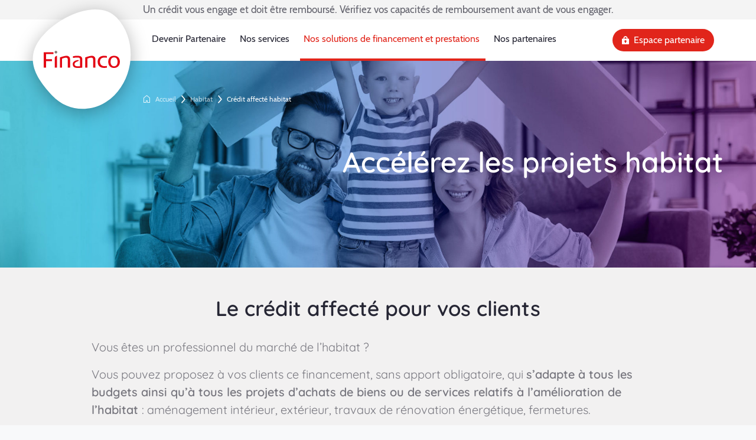

--- FILE ---
content_type: text/html
request_url: https://www.pro-financo.fr/produit/credit-affecte-habitat/
body_size: 58519
content:
<!DOCTYPE html>
<html lang="fr-FR">
<head>
	<meta charset="UTF-8">
	<meta name="viewport" content="width=device-width, initial-scale=1">
	<link rel="profile" href="http://gmpg.org/xfn/11">
	<meta name="robots" content="index, follow, max-image-preview:large, max-snippet:-1, max-video-preview:-1">
	<style>img:is([sizes="auto" i], [sizes^="auto," i]) { contain-intrinsic-size: 3000px 1500px }</style>
	
	<!-- This site is optimized with the Yoast SEO plugin v18.0 - https://yoast.com/wordpress/plugins/seo/ -->
	<title>Cr&eacute;dit affect&eacute; habitat - Financo</title>
	<link rel="canonical" href="/produit/credit-affecte-habitat/">
	<meta property="og:locale" content="fr_FR">
	<meta property="og:type" content="article">
	<meta property="og:title" content="Cr&eacute;dit affect&eacute; habitat - Financo">
	<meta property="og:url" content="/produit/credit-affecte-habitat/">
	<meta property="og:site_name" content="Financo">
	<meta property="article:modified_time" content="2025-03-18T16:41:23+00:00">
	<meta name="twitter:card" content="summary_large_image">
	<script type="application/ld+json" class="yoast-schema-graph">{"@context":"https://schema.org","@graph":[{"@type":"WebSite","@id":"/#website","url":"/","name":"Financo","description":"Financo vous pr&ecirc;te attention","potentialAction":[{"@type":"SearchAction","target":{"@type":"EntryPoint","urlTemplate":"/?s={search_term_string}"},"query-input":"required name=search_term_string"}],"inLanguage":"fr-FR"},{"@type":"WebPage","@id":"/produit/credit-affecte-habitat/#webpage","url":"/produit/credit-affecte-habitat/","name":"Cr&eacute;dit affect&eacute; habitat - Financo","isPartOf":{"@id":"/#website"},"datePublished":"2021-04-16T13:05:13+00:00","dateModified":"2025-03-18T16:41:23+00:00","breadcrumb":{"@id":"/produit/credit-affecte-habitat/#breadcrumb"},"inLanguage":"fr-FR","potentialAction":[{"@type":"ReadAction","target":["/produit/credit-affecte-habitat/"]}]},{"@type":"BreadcrumbList","@id":"/produit/credit-affecte-habitat/#breadcrumb","itemListElement":[{"@type":"ListItem","position":1,"name":"Accueil","item":"/"},{"@type":"ListItem","position":2,"name":"Habitat","item":"/marche/habitat/"},{"@type":"ListItem","position":3,"name":"Cr&eacute;dit affect&eacute; habitat"}]}]}</script>
	<!-- / Yoast SEO plugin. -->


<link rel="alternate" type="application/rss+xml" title="Financo &raquo; Flux" href="/feed/">
<link rel="alternate" type="application/rss+xml" title="Financo &raquo; Flux des commentaires" href="/comments/feed/">
<script type="text/javascript">
/* <![CDATA[ */
window._wpemojiSettings = {"baseUrl":"https:\/\/s.w.org\/images\/core\/emoji\/15.0.3\/72x72\/","ext":".png","svgUrl":"https:\/\/s.w.org\/images\/core\/emoji\/15.0.3\/svg\/","svgExt":".svg","source":{"wpemoji":"\/wp-includes\/js\/wp-emoji.js?ver=6.7.2","twemoji":"\/wp-includes\/js\/twemoji.js?ver=6.7.2"}};
/**
 * @output wp-includes/js/wp-emoji-loader.js
 */

/**
 * Emoji Settings as exported in PHP via _print_emoji_detection_script().
 * @typedef WPEmojiSettings
 * @type {object}
 * @property {?object} source
 * @property {?string} source.concatemoji
 * @property {?string} source.twemoji
 * @property {?string} source.wpemoji
 * @property {?boolean} DOMReady
 * @property {?Function} readyCallback
 */

/**
 * Support tests.
 * @typedef SupportTests
 * @type {object}
 * @property {?boolean} flag
 * @property {?boolean} emoji
 */

/**
 * IIFE to detect emoji support and load Twemoji if needed.
 *
 * @param {Window} window
 * @param {Document} document
 * @param {WPEmojiSettings} settings
 */
( function wpEmojiLoader( window, document, settings ) {
	if ( typeof Promise === 'undefined' ) {
		return;
	}

	var sessionStorageKey = 'wpEmojiSettingsSupports';
	var tests = [ 'flag', 'emoji' ];

	/**
	 * Checks whether the browser supports offloading to a Worker.
	 *
	 * @since 6.3.0
	 *
	 * @private
	 *
	 * @returns {boolean}
	 */
	function supportsWorkerOffloading() {
		return (
			typeof Worker !== 'undefined' &&
			typeof OffscreenCanvas !== 'undefined' &&
			typeof URL !== 'undefined' &&
			URL.createObjectURL &&
			typeof Blob !== 'undefined'
		);
	}

	/**
	 * @typedef SessionSupportTests
	 * @type {object}
	 * @property {number} timestamp
	 * @property {SupportTests} supportTests
	 */

	/**
	 * Get support tests from session.
	 *
	 * @since 6.3.0
	 *
	 * @private
	 *
	 * @returns {?SupportTests} Support tests, or null if not set or older than 1 week.
	 */
	function getSessionSupportTests() {
		try {
			/** @type {SessionSupportTests} */
			var item = JSON.parse(
				sessionStorage.getItem( sessionStorageKey )
			);
			if (
				typeof item === 'object' &&
				typeof item.timestamp === 'number' &&
				new Date().valueOf() < item.timestamp + 604800 && // Note: Number is a week in seconds.
				typeof item.supportTests === 'object'
			) {
				return item.supportTests;
			}
		} catch ( e ) {}
		return null;
	}

	/**
	 * Persist the supports in session storage.
	 *
	 * @since 6.3.0
	 *
	 * @private
	 *
	 * @param {SupportTests} supportTests Support tests.
	 */
	function setSessionSupportTests( supportTests ) {
		try {
			/** @type {SessionSupportTests} */
			var item = {
				supportTests: supportTests,
				timestamp: new Date().valueOf()
			};

			sessionStorage.setItem(
				sessionStorageKey,
				JSON.stringify( item )
			);
		} catch ( e ) {}
	}

	/**
	 * Checks if two sets of Emoji characters render the same visually.
	 *
	 * This function may be serialized to run in a Worker. Therefore, it cannot refer to variables from the containing
	 * scope. Everything must be passed by parameters.
	 *
	 * @since 4.9.0
	 *
	 * @private
	 *
	 * @param {CanvasRenderingContext2D} context 2D Context.
	 * @param {string} set1 Set of Emoji to test.
	 * @param {string} set2 Set of Emoji to test.
	 *
	 * @return {boolean} True if the two sets render the same.
	 */
	function emojiSetsRenderIdentically( context, set1, set2 ) {
		// Cleanup from previous test.
		context.clearRect( 0, 0, context.canvas.width, context.canvas.height );
		context.fillText( set1, 0, 0 );
		var rendered1 = new Uint32Array(
			context.getImageData(
				0,
				0,
				context.canvas.width,
				context.canvas.height
			).data
		);

		// Cleanup from previous test.
		context.clearRect( 0, 0, context.canvas.width, context.canvas.height );
		context.fillText( set2, 0, 0 );
		var rendered2 = new Uint32Array(
			context.getImageData(
				0,
				0,
				context.canvas.width,
				context.canvas.height
			).data
		);

		return rendered1.every( function ( rendered2Data, index ) {
			return rendered2Data === rendered2[ index ];
		} );
	}

	/**
	 * Determines if the browser properly renders Emoji that Twemoji can supplement.
	 *
	 * This function may be serialized to run in a Worker. Therefore, it cannot refer to variables from the containing
	 * scope. Everything must be passed by parameters.
	 *
	 * @since 4.2.0
	 *
	 * @private
	 *
	 * @param {CanvasRenderingContext2D} context 2D Context.
	 * @param {string} type Whether to test for support of "flag" or "emoji".
	 * @param {Function} emojiSetsRenderIdentically Reference to emojiSetsRenderIdentically function, needed due to minification.
	 *
	 * @return {boolean} True if the browser can render emoji, false if it cannot.
	 */
	function browserSupportsEmoji( context, type, emojiSetsRenderIdentically ) {
		var isIdentical;

		switch ( type ) {
			case 'flag':
				/*
				 * Test for Transgender flag compatibility. Added in Unicode 13.
				 *
				 * To test for support, we try to render it, and compare the rendering to how it would look if
				 * the browser doesn't render it correctly (white flag emoji + transgender symbol).
				 */
				isIdentical = emojiSetsRenderIdentically(
					context,
					'\uD83C\uDFF3\uFE0F\u200D\u26A7\uFE0F', // as a zero-width joiner sequence
					'\uD83C\uDFF3\uFE0F\u200B\u26A7\uFE0F' // separated by a zero-width space
				);

				if ( isIdentical ) {
					return false;
				}

				/*
				 * Test for UN flag compatibility. This is the least supported of the letter locale flags,
				 * so gives us an easy test for full support.
				 *
				 * To test for support, we try to render it, and compare the rendering to how it would look if
				 * the browser doesn't render it correctly ([U] + [N]).
				 */
				isIdentical = emojiSetsRenderIdentically(
					context,
					'\uD83C\uDDFA\uD83C\uDDF3', // as the sequence of two code points
					'\uD83C\uDDFA\u200B\uD83C\uDDF3' // as the two code points separated by a zero-width space
				);

				if ( isIdentical ) {
					return false;
				}

				/*
				 * Test for English flag compatibility. England is a country in the United Kingdom, it
				 * does not have a two letter locale code but rather a five letter sub-division code.
				 *
				 * To test for support, we try to render it, and compare the rendering to how it would look if
				 * the browser doesn't render it correctly (black flag emoji + [G] + [B] + [E] + [N] + [G]).
				 */
				isIdentical = emojiSetsRenderIdentically(
					context,
					// as the flag sequence
					'\uD83C\uDFF4\uDB40\uDC67\uDB40\uDC62\uDB40\uDC65\uDB40\uDC6E\uDB40\uDC67\uDB40\uDC7F',
					// with each code point separated by a zero-width space
					'\uD83C\uDFF4\u200B\uDB40\uDC67\u200B\uDB40\uDC62\u200B\uDB40\uDC65\u200B\uDB40\uDC6E\u200B\uDB40\uDC67\u200B\uDB40\uDC7F'
				);

				return ! isIdentical;
			case 'emoji':
				/*
				 * Four and twenty blackbirds baked in a pie.
				 *
				 * To test for Emoji 15.0 support, try to render a new emoji: Blackbird.
				 *
				 * The Blackbird is a ZWJ sequence combining &#128038; Bird and &#11035; large black square.,
				 *
				 * 0x1F426 (\uD83D\uDC26) == Bird
				 * 0x200D == Zero-Width Joiner (ZWJ) that links the code points for the new emoji or
				 * 0x200B == Zero-Width Space (ZWS) that is rendered for clients not supporting the new emoji.
				 * 0x2B1B == Large Black Square
				 *
				 * When updating this test for future Emoji releases, ensure that individual emoji that make up the
				 * sequence come from older emoji standards.
				 */
				isIdentical = emojiSetsRenderIdentically(
					context,
					'\uD83D\uDC26\u200D\u2B1B', // as the zero-width joiner sequence
					'\uD83D\uDC26\u200B\u2B1B' // separated by a zero-width space
				);

				return ! isIdentical;
		}

		return false;
	}

	/**
	 * Checks emoji support tests.
	 *
	 * This function may be serialized to run in a Worker. Therefore, it cannot refer to variables from the containing
	 * scope. Everything must be passed by parameters.
	 *
	 * @since 6.3.0
	 *
	 * @private
	 *
	 * @param {string[]} tests Tests.
	 * @param {Function} browserSupportsEmoji Reference to browserSupportsEmoji function, needed due to minification.
	 * @param {Function} emojiSetsRenderIdentically Reference to emojiSetsRenderIdentically function, needed due to minification.
	 *
	 * @return {SupportTests} Support tests.
	 */
	function testEmojiSupports( tests, browserSupportsEmoji, emojiSetsRenderIdentically ) {
		var canvas;
		if (
			typeof WorkerGlobalScope !== 'undefined' &&
			self instanceof WorkerGlobalScope
		) {
			canvas = new OffscreenCanvas( 300, 150 ); // Dimensions are default for HTMLCanvasElement.
		} else {
			canvas = document.createElement( 'canvas' );
		}

		var context = canvas.getContext( '2d', { willReadFrequently: true } );

		/*
		 * Chrome on OS X added native emoji rendering in M41. Unfortunately,
		 * it doesn't work when the font is bolder than 500 weight. So, we
		 * check for bold rendering support to avoid invisible emoji in Chrome.
		 */
		context.textBaseline = 'top';
		context.font = '600 32px Arial';

		var supports = {};
		tests.forEach( function ( test ) {
			supports[ test ] = browserSupportsEmoji( context, test, emojiSetsRenderIdentically );
		} );
		return supports;
	}

	/**
	 * Adds a script to the head of the document.
	 *
	 * @ignore
	 *
	 * @since 4.2.0
	 *
	 * @param {string} src The url where the script is located.
	 *
	 * @return {void}
	 */
	function addScript( src ) {
		var script = document.createElement( 'script' );
		script.src = src;
		script.defer = true;
		document.head.appendChild( script );
	}

	settings.supports = {
		everything: true,
		everythingExceptFlag: true
	};

	// Create a promise for DOMContentLoaded since the worker logic may finish after the event has fired.
	var domReadyPromise = new Promise( function ( resolve ) {
		document.addEventListener( 'DOMContentLoaded', resolve, {
			once: true
		} );
	} );

	// Obtain the emoji support from the browser, asynchronously when possible.
	new Promise( function ( resolve ) {
		var supportTests = getSessionSupportTests();
		if ( supportTests ) {
			resolve( supportTests );
			return;
		}

		if ( supportsWorkerOffloading() ) {
			try {
				// Note that the functions are being passed as arguments due to minification.
				var workerScript =
					'postMessage(' +
					testEmojiSupports.toString() +
					'(' +
					[
						JSON.stringify( tests ),
						browserSupportsEmoji.toString(),
						emojiSetsRenderIdentically.toString()
					].join( ',' ) +
					'));';
				var blob = new Blob( [ workerScript ], {
					type: 'text/javascript'
				} );
				var worker = new Worker( URL.createObjectURL( blob ), { name: 'wpTestEmojiSupports' } );
				worker.onmessage = function ( event ) {
					supportTests = event.data;
					setSessionSupportTests( supportTests );
					worker.terminate();
					resolve( supportTests );
				};
				return;
			} catch ( e ) {}
		}

		supportTests = testEmojiSupports( tests, browserSupportsEmoji, emojiSetsRenderIdentically );
		setSessionSupportTests( supportTests );
		resolve( supportTests );
	} )
		// Once the browser emoji support has been obtained from the session, finalize the settings.
		.then( function ( supportTests ) {
			/*
			 * Tests the browser support for flag emojis and other emojis, and adjusts the
			 * support settings accordingly.
			 */
			for ( var test in supportTests ) {
				settings.supports[ test ] = supportTests[ test ];

				settings.supports.everything =
					settings.supports.everything && settings.supports[ test ];

				if ( 'flag' !== test ) {
					settings.supports.everythingExceptFlag =
						settings.supports.everythingExceptFlag &&
						settings.supports[ test ];
				}
			}

			settings.supports.everythingExceptFlag =
				settings.supports.everythingExceptFlag &&
				! settings.supports.flag;

			// Sets DOMReady to false and assigns a ready function to settings.
			settings.DOMReady = false;
			settings.readyCallback = function () {
				settings.DOMReady = true;
			};
		} )
		.then( function () {
			return domReadyPromise;
		} )
		.then( function () {
			// When the browser can not render everything we need to load a polyfill.
			if ( ! settings.supports.everything ) {
				settings.readyCallback();

				var src = settings.source || {};

				if ( src.concatemoji ) {
					addScript( src.concatemoji );
				} else if ( src.wpemoji && src.twemoji ) {
					addScript( src.twemoji );
					addScript( src.wpemoji );
				}
			}
		} );
} )( window, document, window._wpemojiSettings );

/* ]]> */
</script>
<style id="wp-emoji-styles-inline-css" type="text/css">

	img.wp-smiley, img.emoji {
		display: inline !important;
		border: none !important;
		box-shadow: none !important;
		height: 1em !important;
		width: 1em !important;
		margin: 0 0.07em !important;
		vertical-align: -0.1em !important;
		background: none !important;
		padding: 0 !important;
	}
</style>
<link rel="stylesheet" id="wp-block-library-css" href="/wp-includes/css/dist/block-library/style.css?ver=6.7.2" type="text/css" media="all">
<style id="filebird-block-filebird-gallery-style-inline-css" type="text/css">
ul.filebird-block-filebird-gallery{margin:auto!important;padding:0!important;width:100%}ul.filebird-block-filebird-gallery.layout-grid{display:grid;grid-gap:20px;align-items:stretch;grid-template-columns:repeat(var(--columns),1fr);justify-items:stretch}ul.filebird-block-filebird-gallery.layout-grid li img{border:1px solid #ccc;box-shadow:2px 2px 6px 0 rgba(0,0,0,.3);height:100%;max-width:100%;-o-object-fit:cover;object-fit:cover;width:100%}ul.filebird-block-filebird-gallery.layout-masonry{-moz-column-count:var(--columns);-moz-column-gap:var(--space);column-gap:var(--space);-moz-column-width:var(--min-width);columns:var(--min-width) var(--columns);display:block;overflow:auto}ul.filebird-block-filebird-gallery.layout-masonry li{margin-bottom:var(--space)}ul.filebird-block-filebird-gallery li{list-style:none}ul.filebird-block-filebird-gallery li figure{height:100%;margin:0;padding:0;position:relative;width:100%}ul.filebird-block-filebird-gallery li figure figcaption{background:linear-gradient(0deg,rgba(0,0,0,.7),rgba(0,0,0,.3) 70%,transparent);bottom:0;box-sizing:border-box;color:#fff;font-size:.8em;margin:0;max-height:100%;overflow:auto;padding:3em .77em .7em;position:absolute;text-align:center;width:100%;z-index:2}ul.filebird-block-filebird-gallery li figure figcaption a{color:inherit}

</style>
<style id="classic-theme-styles-inline-css" type="text/css">
/**
 * These rules are needed for backwards compatibility.
 * They should match the button element rules in the base theme.json file.
 */
.wp-block-button__link {
	color: #ffffff;
	background-color: #32373c;
	border-radius: 9999px; /* 100% causes an oval, but any explicit but really high value retains the pill shape. */

	/* This needs a low specificity so it won't override the rules from the button element if defined in theme.json. */
	box-shadow: none;
	text-decoration: none;

	/* The extra 2px are added to size solids the same as the outline versions.*/
	padding: calc(0.667em + 2px) calc(1.333em + 2px);

	font-size: 1.125em;
}

.wp-block-file__button {
	background: #32373c;
	color: #ffffff;
	text-decoration: none;
}

</style>
<style id="global-styles-inline-css" type="text/css">
:root{--wp--preset--aspect-ratio--square: 1;--wp--preset--aspect-ratio--4-3: 4/3;--wp--preset--aspect-ratio--3-4: 3/4;--wp--preset--aspect-ratio--3-2: 3/2;--wp--preset--aspect-ratio--2-3: 2/3;--wp--preset--aspect-ratio--16-9: 16/9;--wp--preset--aspect-ratio--9-16: 9/16;--wp--preset--color--black: #000000;--wp--preset--color--cyan-bluish-gray: #abb8c3;--wp--preset--color--white: #ffffff;--wp--preset--color--pale-pink: #f78da7;--wp--preset--color--vivid-red: #cf2e2e;--wp--preset--color--luminous-vivid-orange: #ff6900;--wp--preset--color--luminous-vivid-amber: #fcb900;--wp--preset--color--light-green-cyan: #7bdcb5;--wp--preset--color--vivid-green-cyan: #00d084;--wp--preset--color--pale-cyan-blue: #8ed1fc;--wp--preset--color--vivid-cyan-blue: #0693e3;--wp--preset--color--vivid-purple: #9b51e0;--wp--preset--gradient--vivid-cyan-blue-to-vivid-purple: linear-gradient(135deg,rgba(6,147,227,1) 0%,rgb(155,81,224) 100%);--wp--preset--gradient--light-green-cyan-to-vivid-green-cyan: linear-gradient(135deg,rgb(122,220,180) 0%,rgb(0,208,130) 100%);--wp--preset--gradient--luminous-vivid-amber-to-luminous-vivid-orange: linear-gradient(135deg,rgba(252,185,0,1) 0%,rgba(255,105,0,1) 100%);--wp--preset--gradient--luminous-vivid-orange-to-vivid-red: linear-gradient(135deg,rgba(255,105,0,1) 0%,rgb(207,46,46) 100%);--wp--preset--gradient--very-light-gray-to-cyan-bluish-gray: linear-gradient(135deg,rgb(238,238,238) 0%,rgb(169,184,195) 100%);--wp--preset--gradient--cool-to-warm-spectrum: linear-gradient(135deg,rgb(74,234,220) 0%,rgb(151,120,209) 20%,rgb(207,42,186) 40%,rgb(238,44,130) 60%,rgb(251,105,98) 80%,rgb(254,248,76) 100%);--wp--preset--gradient--blush-light-purple: linear-gradient(135deg,rgb(255,206,236) 0%,rgb(152,150,240) 100%);--wp--preset--gradient--blush-bordeaux: linear-gradient(135deg,rgb(254,205,165) 0%,rgb(254,45,45) 50%,rgb(107,0,62) 100%);--wp--preset--gradient--luminous-dusk: linear-gradient(135deg,rgb(255,203,112) 0%,rgb(199,81,192) 50%,rgb(65,88,208) 100%);--wp--preset--gradient--pale-ocean: linear-gradient(135deg,rgb(255,245,203) 0%,rgb(182,227,212) 50%,rgb(51,167,181) 100%);--wp--preset--gradient--electric-grass: linear-gradient(135deg,rgb(202,248,128) 0%,rgb(113,206,126) 100%);--wp--preset--gradient--midnight: linear-gradient(135deg,rgb(2,3,129) 0%,rgb(40,116,252) 100%);--wp--preset--font-size--small: 13px;--wp--preset--font-size--medium: 20px;--wp--preset--font-size--large: 36px;--wp--preset--font-size--x-large: 42px;--wp--preset--spacing--20: 0.44rem;--wp--preset--spacing--30: 0.67rem;--wp--preset--spacing--40: 1rem;--wp--preset--spacing--50: 1.5rem;--wp--preset--spacing--60: 2.25rem;--wp--preset--spacing--70: 3.38rem;--wp--preset--spacing--80: 5.06rem;--wp--preset--shadow--natural: 6px 6px 9px rgba(0, 0, 0, 0.2);--wp--preset--shadow--deep: 12px 12px 50px rgba(0, 0, 0, 0.4);--wp--preset--shadow--sharp: 6px 6px 0px rgba(0, 0, 0, 0.2);--wp--preset--shadow--outlined: 6px 6px 0px -3px rgba(255, 255, 255, 1), 6px 6px rgba(0, 0, 0, 1);--wp--preset--shadow--crisp: 6px 6px 0px rgba(0, 0, 0, 1);}:where(.is-layout-flex){gap: 0.5em;}:where(.is-layout-grid){gap: 0.5em;}body .is-layout-flex{display: flex;}.is-layout-flex{flex-wrap: wrap;align-items: center;}.is-layout-flex > :is(*, div){margin: 0;}body .is-layout-grid{display: grid;}.is-layout-grid > :is(*, div){margin: 0;}:where(.wp-block-columns.is-layout-flex){gap: 2em;}:where(.wp-block-columns.is-layout-grid){gap: 2em;}:where(.wp-block-post-template.is-layout-flex){gap: 1.25em;}:where(.wp-block-post-template.is-layout-grid){gap: 1.25em;}.has-black-color{color: var(--wp--preset--color--black) !important;}.has-cyan-bluish-gray-color{color: var(--wp--preset--color--cyan-bluish-gray) !important;}.has-white-color{color: var(--wp--preset--color--white) !important;}.has-pale-pink-color{color: var(--wp--preset--color--pale-pink) !important;}.has-vivid-red-color{color: var(--wp--preset--color--vivid-red) !important;}.has-luminous-vivid-orange-color{color: var(--wp--preset--color--luminous-vivid-orange) !important;}.has-luminous-vivid-amber-color{color: var(--wp--preset--color--luminous-vivid-amber) !important;}.has-light-green-cyan-color{color: var(--wp--preset--color--light-green-cyan) !important;}.has-vivid-green-cyan-color{color: var(--wp--preset--color--vivid-green-cyan) !important;}.has-pale-cyan-blue-color{color: var(--wp--preset--color--pale-cyan-blue) !important;}.has-vivid-cyan-blue-color{color: var(--wp--preset--color--vivid-cyan-blue) !important;}.has-vivid-purple-color{color: var(--wp--preset--color--vivid-purple) !important;}.has-black-background-color{background-color: var(--wp--preset--color--black) !important;}.has-cyan-bluish-gray-background-color{background-color: var(--wp--preset--color--cyan-bluish-gray) !important;}.has-white-background-color{background-color: var(--wp--preset--color--white) !important;}.has-pale-pink-background-color{background-color: var(--wp--preset--color--pale-pink) !important;}.has-vivid-red-background-color{background-color: var(--wp--preset--color--vivid-red) !important;}.has-luminous-vivid-orange-background-color{background-color: var(--wp--preset--color--luminous-vivid-orange) !important;}.has-luminous-vivid-amber-background-color{background-color: var(--wp--preset--color--luminous-vivid-amber) !important;}.has-light-green-cyan-background-color{background-color: var(--wp--preset--color--light-green-cyan) !important;}.has-vivid-green-cyan-background-color{background-color: var(--wp--preset--color--vivid-green-cyan) !important;}.has-pale-cyan-blue-background-color{background-color: var(--wp--preset--color--pale-cyan-blue) !important;}.has-vivid-cyan-blue-background-color{background-color: var(--wp--preset--color--vivid-cyan-blue) !important;}.has-vivid-purple-background-color{background-color: var(--wp--preset--color--vivid-purple) !important;}.has-black-border-color{border-color: var(--wp--preset--color--black) !important;}.has-cyan-bluish-gray-border-color{border-color: var(--wp--preset--color--cyan-bluish-gray) !important;}.has-white-border-color{border-color: var(--wp--preset--color--white) !important;}.has-pale-pink-border-color{border-color: var(--wp--preset--color--pale-pink) !important;}.has-vivid-red-border-color{border-color: var(--wp--preset--color--vivid-red) !important;}.has-luminous-vivid-orange-border-color{border-color: var(--wp--preset--color--luminous-vivid-orange) !important;}.has-luminous-vivid-amber-border-color{border-color: var(--wp--preset--color--luminous-vivid-amber) !important;}.has-light-green-cyan-border-color{border-color: var(--wp--preset--color--light-green-cyan) !important;}.has-vivid-green-cyan-border-color{border-color: var(--wp--preset--color--vivid-green-cyan) !important;}.has-pale-cyan-blue-border-color{border-color: var(--wp--preset--color--pale-cyan-blue) !important;}.has-vivid-cyan-blue-border-color{border-color: var(--wp--preset--color--vivid-cyan-blue) !important;}.has-vivid-purple-border-color{border-color: var(--wp--preset--color--vivid-purple) !important;}.has-vivid-cyan-blue-to-vivid-purple-gradient-background{background: var(--wp--preset--gradient--vivid-cyan-blue-to-vivid-purple) !important;}.has-light-green-cyan-to-vivid-green-cyan-gradient-background{background: var(--wp--preset--gradient--light-green-cyan-to-vivid-green-cyan) !important;}.has-luminous-vivid-amber-to-luminous-vivid-orange-gradient-background{background: var(--wp--preset--gradient--luminous-vivid-amber-to-luminous-vivid-orange) !important;}.has-luminous-vivid-orange-to-vivid-red-gradient-background{background: var(--wp--preset--gradient--luminous-vivid-orange-to-vivid-red) !important;}.has-very-light-gray-to-cyan-bluish-gray-gradient-background{background: var(--wp--preset--gradient--very-light-gray-to-cyan-bluish-gray) !important;}.has-cool-to-warm-spectrum-gradient-background{background: var(--wp--preset--gradient--cool-to-warm-spectrum) !important;}.has-blush-light-purple-gradient-background{background: var(--wp--preset--gradient--blush-light-purple) !important;}.has-blush-bordeaux-gradient-background{background: var(--wp--preset--gradient--blush-bordeaux) !important;}.has-luminous-dusk-gradient-background{background: var(--wp--preset--gradient--luminous-dusk) !important;}.has-pale-ocean-gradient-background{background: var(--wp--preset--gradient--pale-ocean) !important;}.has-electric-grass-gradient-background{background: var(--wp--preset--gradient--electric-grass) !important;}.has-midnight-gradient-background{background: var(--wp--preset--gradient--midnight) !important;}.has-small-font-size{font-size: var(--wp--preset--font-size--small) !important;}.has-medium-font-size{font-size: var(--wp--preset--font-size--medium) !important;}.has-large-font-size{font-size: var(--wp--preset--font-size--large) !important;}.has-x-large-font-size{font-size: var(--wp--preset--font-size--x-large) !important;}
:where(.wp-block-post-template.is-layout-flex){gap: 1.25em;}:where(.wp-block-post-template.is-layout-grid){gap: 1.25em;}
:where(.wp-block-columns.is-layout-flex){gap: 2em;}:where(.wp-block-columns.is-layout-grid){gap: 2em;}
:root :where(.wp-block-pullquote){font-size: 1.5em;line-height: 1.6;}
</style>
<link rel="stylesheet" id="Financo-main-style-css" href="/wp-content/themes/financo/assets/css/style.css?ver=6.7.2" type="text/css" media="all">
<link rel="EditURI" type="application/rsd+xml" title="RSD" href="/xmlrpc.php?rsd">
<link rel="shortlink" href="/?p=1681">
<link rel="icon" href="/wp-content/uploads/2020/11/cropped-favicon-32x32.png" sizes="32x32">
<link rel="icon" href="/wp-content/uploads/2020/11/cropped-favicon-192x192.png" sizes="192x192">
<link rel="apple-touch-icon" href="/wp-content/uploads/2020/11/cropped-favicon-180x180.png">
<meta name="msapplication-TileImage" content="/wp-content/uploads/2020/11/cropped-favicon-270x270.png">
</head>

<body class="produit-template-default single single-produit postid-1681 no-sidebar page-credit-affecte-habitat">

  <div id="preheader">
      			<div class="textwidget"><p>Un cr&eacute;dit vous engage et doit &ecirc;tre rembours&eacute;. V&eacute;rifiez vos capacit&eacute;s de remboursement avant de vous engager.</p>
</div>
		  </div>
 
	<nav class="navbar navbar-expand-lg sticky-top " id="navigation">
        <div class="container">
    <button class=" navbar-toggler hamburger hamburger--slider" type="button" data-toggle="collapse" data-target="#navbar-Financo" aria-controls="navbar-Financo" aria-expanded="false" aria-label="Toggle navigation">
    <span class="hamburger-box">
      <span class="hamburger-inner"></span>
    </span>
  </button>

    <div class="banner-nav">
      <a class="navbar-brand bloc-icone dropshadow" href="/">
          <i class="icon financo"></i>
          <i class="galet galet-white default m-auto "></i>
        </a>

		
		 
			<div id="navbar-Financo" class="collapse navbar-collapse"><ul id="menu-menu-partenaires" class="nav navbar-nav" itemscope itemtype="http://www.schema.org/SiteNavigationElement"><li id="menu-item-823" class="menu-item menu-item-type-post_type menu-item-object-page menu-item-823 nav-item"><a itemprop="url" href="/partenaires/" class="nav-link"><span itemprop="name"><span class="title">Devenir Partenaire</span></span></a></li>
<li id="menu-item-827" class="menu-item menu-item-type-post_type menu-item-object-page menu-item-has-children dropdown menu-item-827 nav-item"><a href="/partenaires/nos-services/" data-toggle="dropdown disabled" aria-haspopup="true" aria-expanded="false" class="dropdown-toggle nav-link" id="menu-item-dropdown-827"><span itemprop="name"><span class="title">Nos services</span></span></a>
<div class="dropdown-menu" aria-labelledby="menu-item-dropdown-827"><ul>
	<li id="menu-item-3767" class="menu-item menu-item-type-post_type menu-item-object-page menu-item-3767 nav-item"><a itemprop="url" href="/partenaires/nos-services/solutions-digitales/" class="dropdown-item"><span itemprop="name"><span class="title">Solutions digitales</span></span></a></li>
	<li id="menu-item-3768" class="menu-item menu-item-type-post_type menu-item-object-page menu-item-3768 nav-item"><a itemprop="url" href="/partenaires/nos-services/accompagner-votre-force-de-vente/" class="dropdown-item"><span itemprop="name"><span class="title">Accompagner votre force de vente</span></span></a></li>
	<li id="menu-item-3769" class="menu-item menu-item-type-post_type menu-item-object-page menu-item-3769 nav-item"><a itemprop="url" href="/partenaires/nos-services/au-plus-proche-de-vos-equipes/" class="dropdown-item"><span itemprop="name"><span class="title">Notre r&eacute;seau commercial</span></span></a></li>
	<li id="menu-item-3770" class="menu-item menu-item-type-post_type menu-item-object-page menu-item-3770 nav-item"><a itemprop="url" href="/partenaires/nos-services/satisfaction/" class="dropdown-item"><span itemprop="name"><span class="title">Satisfaction client</span></span></a></li>
</ul></div>
</li>
<li id="menu-item-831" class="mega-menu solutions menu-item menu-item-type-post_type menu-item-object-page current-menu-ancestor current_page_ancestor menu-item-has-children dropdown menu-item-831 nav-item"><a href="/partenaires/nos-solutions-de-financement/" data-toggle="dropdown disabled" aria-haspopup="true" aria-expanded="false" class="dropdown-toggle nav-link" id="menu-item-dropdown-831"><span itemprop="name"><span class="title">Nos solutions de financement et prestations</span></span></a>
<div class="dropdown-menu" aria-labelledby="menu-item-dropdown-831"><ul>
	<li id="menu-item-800" class="menu-item menu-item-type-custom menu-item-object-custom menu-item-has-children dropdown menu-item-800 nav-item"><a itemprop="url" href="#" class="dropdown-item"><span itemprop="name"><span class="title">Auto</span></span></a>
	<div class="dropdown-menu"><ul aria-labelledby="menu-item-dropdown-831">
		<li id="menu-item-2983" class="menu-item menu-item-type-custom menu-item-object-custom menu-item-has-children dropdown menu-item-2983 nav-item"><a itemprop="url" href="#" class="dropdown-item"><span itemprop="name"><span class="title">Solutions de financement</span></span></a>
		<ul aria-labelledby="menu-item-dropdown-831">
			<li id="menu-item-850" class="menu-item menu-item-type-post_type menu-item-object-produit menu-item-850 nav-item"><a itemprop="url" href="/produit/credit-affecte/" class="dropdown-item"><span itemprop="name"><span class="title">Cr&eacute;dit affect&eacute;</span></span></a></li>
			<li id="menu-item-849" class="menu-item menu-item-type-post_type menu-item-object-produit menu-item-849 nav-item"><a itemprop="url" href="/produit/credit-ballon-auto/" class="dropdown-item"><span itemprop="name"><span class="title">Cr&eacute;dit ballon</span></span></a></li>
			<li id="menu-item-2062" class="menu-item menu-item-type-post_type menu-item-object-produit menu-item-2062 nav-item"><a itemprop="url" href="/produit/location-avec-option-dachat-loa/" class="dropdown-item"><span itemprop="name"><span class="title">Location avec option d&rsquo;achat, avec ou sans engagement de reprise</span></span></a></li>
			<li id="menu-item-848" class="menu-item menu-item-type-post_type menu-item-object-produit menu-item-848 nav-item"><a itemprop="url" href="/produit/credit-bail-auto/" class="dropdown-item"><span itemprop="name"><span class="title">Cr&eacute;dit-bail</span></span></a></li>
			<li id="menu-item-2063" class="menu-item menu-item-type-post_type menu-item-object-produit menu-item-2063 nav-item"><a itemprop="url" href="/produit/paiement-%e2%80%a8en-3-ou-4-fois-auto/" class="dropdown-item"><span itemprop="name"><span class="title">Facilit&eacute; de paiement &#8232;en 3 ou 4 fois par carte bancaire</span></span></a></li>
			<li id="menu-item-2064" class="menu-item menu-item-type-post_type menu-item-object-produit menu-item-2064 nav-item"><a itemprop="url" href="/produit/floor-plan/" class="dropdown-item"><span itemprop="name"><span class="title">Floor plan</span></span></a></li>
		</ul>
</li>
		<li id="menu-item-2984" class="menu-item menu-item-type-custom menu-item-object-custom menu-item-has-children dropdown menu-item-2984 nav-item"><a itemprop="url" href="#" class="dropdown-item"><span itemprop="name"><span class="title">Assurances et prestations</span></span></a>
		<ul aria-labelledby="menu-item-dropdown-831">
			<li id="menu-item-2066" class="menu-item menu-item-type-post_type menu-item-object-produit menu-item-2066 nav-item"><a itemprop="url" href="/produit/ma-garantie-auto/" class="dropdown-item"><span itemprop="name"><span class="title">Ma Garantie Auto</span></span></a></li>
			<li id="menu-item-2065" class="menu-item menu-item-type-post_type menu-item-object-produit menu-item-2065 nav-item"><a itemprop="url" href="/produit/ma-complementaire-auto/" class="dropdown-item"><span itemprop="name"><span class="title">Ma Compl&eacute;mentaire Auto</span></span></a></li>
			<li id="menu-item-2067" class="menu-item menu-item-type-post_type menu-item-object-produit menu-item-2067 nav-item"><a itemprop="url" href="/produit/ma-revision-auto/" class="dropdown-item"><span itemprop="name"><span class="title">Ma R&eacute;vision Auto</span></span></a></li>
			<li id="menu-item-851" class="menu-item menu-item-type-post_type menu-item-object-produit menu-item-851 nav-item"><a itemprop="url" href="/produit/assurance-de-personnes/" class="dropdown-item"><span itemprop="name"><span class="title">Mon Assurance de personnes</span></span></a></li>
		</ul>
</li>
	</ul></div>
</li>
	<li id="menu-item-2055" class="menu-item menu-item-type-custom menu-item-object-custom menu-item-has-children dropdown menu-item-2055 nav-item"><a itemprop="url" href="#" class="dropdown-item"><span itemprop="name"><span class="title">Moto</span></span></a>
	<div class="dropdown-menu"><ul aria-labelledby="menu-item-dropdown-831">
		<li id="menu-item-3407" class="menu-item menu-item-type-custom menu-item-object-custom menu-item-has-children dropdown menu-item-3407 nav-item"><a itemprop="url" href="#" class="dropdown-item"><span itemprop="name"><span class="title">Solutions de financement</span></span></a>
		<ul aria-labelledby="menu-item-dropdown-831">
			<li id="menu-item-2057" class="menu-item menu-item-type-post_type menu-item-object-produit menu-item-2057 nav-item"><a itemprop="url" href="/produit/credit-affecte-moto/" class="dropdown-item"><span itemprop="name"><span class="title">Cr&eacute;dit affect&eacute;</span></span></a></li>
			<li id="menu-item-2060" class="menu-item menu-item-type-post_type menu-item-object-produit menu-item-2060 nav-item"><a itemprop="url" href="/produit/loa-et-ler-moto/" class="dropdown-item"><span itemprop="name"><span class="title">Location avec option d&rsquo;achat, avec ou sans engagement de reprise</span></span></a></li>
			<li id="menu-item-2059" class="menu-item menu-item-type-post_type menu-item-object-produit menu-item-2059 nav-item"><a itemprop="url" href="/produit/credit-bail-moto/" class="dropdown-item"><span itemprop="name"><span class="title">Cr&eacute;dit-bail</span></span></a></li>
			<li id="menu-item-2061" class="menu-item menu-item-type-post_type menu-item-object-produit menu-item-2061 nav-item"><a itemprop="url" href="/produit/paiement-%e2%80%a8en-3-ou-4-fois-auto/" class="dropdown-item"><span itemprop="name"><span class="title">Facilit&eacute; de paiement &#8232;en 3 ou 4 fois par carte bancaire</span></span></a></li>
		</ul>
</li>
		<li id="menu-item-3408" class="menu-item menu-item-type-custom menu-item-object-custom menu-item-has-children dropdown menu-item-3408 nav-item"><a itemprop="url" href="#" class="dropdown-item"><span itemprop="name"><span class="title">Assurances et prestations</span></span></a>
		<ul aria-labelledby="menu-item-dropdown-831">
			<li id="menu-item-2070" class="menu-item menu-item-type-post_type menu-item-object-produit menu-item-2070 nav-item"><a itemprop="url" href="/produit/ma-garantie-moto/" class="dropdown-item"><span itemprop="name"><span class="title">Ma Garantie Moto</span></span></a></li>
			<li id="menu-item-2071" class="menu-item menu-item-type-post_type menu-item-object-produit menu-item-2071 nav-item"><a itemprop="url" href="/produit/ma-complementaire-moto/" class="dropdown-item"><span itemprop="name"><span class="title">Ma Compl&eacute;mentaire Moto</span></span></a></li>
			<li id="menu-item-2069" class="menu-item menu-item-type-post_type menu-item-object-produit menu-item-2069 nav-item"><a itemprop="url" href="/produit/ma-revision-moto/" class="dropdown-item"><span itemprop="name"><span class="title">Ma R&eacute;vision Moto</span></span></a></li>
			<li id="menu-item-2073" class="menu-item menu-item-type-post_type menu-item-object-produit menu-item-2073 nav-item"><a itemprop="url" href="/produit/assurance-de-personnes/" class="dropdown-item"><span itemprop="name"><span class="title">Mon Assurance de personnes</span></span></a></li>
		</ul>
</li>
	</ul></div>
</li>
	<li id="menu-item-3970" class="menu-item menu-item-type-custom menu-item-object-custom menu-item-has-children dropdown menu-item-3970 nav-item"><a itemprop="url" href="#" class="dropdown-item"><span itemprop="name"><span class="title">Loisir</span></span></a>
	<div class="dropdown-menu"><ul aria-labelledby="menu-item-dropdown-831">
		<li id="menu-item-3409" class="menu-item menu-item-type-custom menu-item-object-custom menu-item-has-children dropdown menu-item-3409 nav-item"><a itemprop="url" href="#" class="dropdown-item"><span itemprop="name"><span class="title">Solutions de financement</span></span></a>
		<ul aria-labelledby="menu-item-dropdown-831">
			<li id="menu-item-2079" class="menu-item menu-item-type-post_type menu-item-object-produit menu-item-2079 nav-item"><a itemprop="url" href="/produit/credit-affecte-loisir/" class="dropdown-item"><span itemprop="name"><span class="title">Cr&eacute;dit affect&eacute;</span></span></a></li>
			<li id="menu-item-2078" class="menu-item menu-item-type-post_type menu-item-object-produit menu-item-2078 nav-item"><a itemprop="url" href="/produit/loa-loisir/" class="dropdown-item"><span itemprop="name"><span class="title">Location avec option d&rsquo;achat, avec ou sans engagement de reprise</span></span></a></li>
			<li id="menu-item-2075" class="menu-item menu-item-type-post_type menu-item-object-produit menu-item-2075 nav-item"><a itemprop="url" href="/produit/paiement-%e2%80%a8en-3-ou-4-fois-auto/" class="dropdown-item"><span itemprop="name"><span class="title">Facilit&eacute; de paiement &#8232;en 3 ou 4 fois par carte bancaire</span></span></a></li>
		</ul>
</li>
		<li id="menu-item-3410" class="menu-item menu-item-type-custom menu-item-object-custom menu-item-has-children dropdown menu-item-3410 nav-item"><a itemprop="url" href="#" class="dropdown-item"><span itemprop="name"><span class="title">Assurances et prestations</span></span></a>
		<ul aria-labelledby="menu-item-dropdown-831">
			<li id="menu-item-2083" class="menu-item menu-item-type-post_type menu-item-object-produit menu-item-2083 nav-item"><a itemprop="url" href="/produit/ma-garantie-loisir/" class="dropdown-item"><span itemprop="name"><span class="title">Ma Garantie Loisir</span></span></a></li>
			<li id="menu-item-2082" class="menu-item menu-item-type-post_type menu-item-object-produit menu-item-2082 nav-item"><a itemprop="url" href="/produit/ma-complementaire-loisir/" class="dropdown-item"><span itemprop="name"><span class="title">Ma Compl&eacute;mentaire Loisir</span></span></a></li>
			<li id="menu-item-2081" class="menu-item menu-item-type-post_type menu-item-object-produit menu-item-2081 nav-item"><a itemprop="url" href="/produit/ma-revision-loisir/" class="dropdown-item"><span itemprop="name"><span class="title">Ma R&eacute;vision Loisir</span></span></a></li>
			<li id="menu-item-2084" class="menu-item menu-item-type-post_type menu-item-object-produit menu-item-2084 nav-item"><a itemprop="url" href="/produit/assurance-de-personnes/" class="dropdown-item"><span itemprop="name"><span class="title">Mon Assurance de personnes</span></span></a></li>
		</ul>
</li>
	</ul></div>
</li>
	<li id="menu-item-3971" class="menu-item menu-item-type-custom menu-item-object-custom current-menu-ancestor menu-item-has-children dropdown menu-item-3971 nav-item"><a itemprop="url" href="#" class="dropdown-item"><span itemprop="name"><span class="title">Habitat</span></span></a>
	<div class="dropdown-menu"><ul aria-labelledby="menu-item-dropdown-831">
		<li id="menu-item-3411" class="menu-item menu-item-type-custom menu-item-object-custom current-menu-ancestor current-menu-parent menu-item-has-children dropdown active menu-item-3411 nav-item"><a itemprop="url" href="#" class="dropdown-item"><span itemprop="name"><span class="title">Solutions de financement</span></span></a>
		<ul aria-labelledby="menu-item-dropdown-831">
			<li id="menu-item-2085" class="menu-item menu-item-type-post_type menu-item-object-produit current-menu-item active menu-item-2085 nav-item"><a itemprop="url" href="/produit/credit-affecte-habitat/" class="dropdown-item" aria-current="page"><span itemprop="name"><span class="title">Cr&eacute;dit affect&eacute;</span></span></a></li>
			<li id="menu-item-2086" class="menu-item menu-item-type-post_type menu-item-object-produit menu-item-2086 nav-item"><a itemprop="url" href="/produit/paiement-%e2%80%a8en-3-ou-4-fois-auto/" class="dropdown-item"><span itemprop="name"><span class="title">Facilit&eacute; de paiement &#8232;en 3 ou 4 fois par carte bancaire</span></span></a></li>
		</ul>
</li>
		<li id="menu-item-3412" class="menu-item menu-item-type-custom menu-item-object-custom menu-item-has-children dropdown menu-item-3412 nav-item"><a itemprop="url" href="#" class="dropdown-item"><span itemprop="name"><span class="title">Assurances et prestations</span></span></a>
		<ul aria-labelledby="menu-item-dropdown-831">
			<li id="menu-item-2089" class="menu-item menu-item-type-post_type menu-item-object-produit menu-item-2089 nav-item"><a itemprop="url" href="/produit/assurance-de-personnes/" class="dropdown-item"><span itemprop="name"><span class="title">Mon Assurance de personnes</span></span></a></li>
		</ul>
</li>
	</ul></div>
</li>
	<li id="menu-item-3972" class="menu-item menu-item-type-custom menu-item-object-custom menu-item-has-children dropdown menu-item-3972 nav-item"><a itemprop="url" href="#" class="dropdown-item"><span itemprop="name"><span class="title">Equipement g&eacute;n&eacute;ral du foyer</span></span></a>
	<div class="dropdown-menu"><ul aria-labelledby="menu-item-dropdown-831">
		<li id="menu-item-3413" class="menu-item menu-item-type-custom menu-item-object-custom menu-item-has-children dropdown menu-item-3413 nav-item"><a itemprop="url" href="#" class="dropdown-item"><span itemprop="name"><span class="title">Solutions de financement</span></span></a>
		<ul aria-labelledby="menu-item-dropdown-831">
			<li id="menu-item-2092" class="menu-item menu-item-type-post_type menu-item-object-produit menu-item-2092 nav-item"><a itemprop="url" href="/produit/credit-affecte-egf/" class="dropdown-item"><span itemprop="name"><span class="title">Cr&eacute;dit affect&eacute;</span></span></a></li>
			<li id="menu-item-2091" class="menu-item menu-item-type-post_type menu-item-object-produit menu-item-2091 nav-item"><a itemprop="url" href="/produit/credit-renouvelable-egf/" class="dropdown-item"><span itemprop="name"><span class="title">Cr&eacute;dit renouvelable</span></span></a></li>
			<li id="menu-item-2093" class="menu-item menu-item-type-post_type menu-item-object-produit menu-item-2093 nav-item"><a itemprop="url" href="/produit/paiement-%e2%80%a8en-3-ou-4-fois-auto/" class="dropdown-item"><span itemprop="name"><span class="title">Facilit&eacute; de paiement &#8232;en 3 ou 4 fois par carte bancaire</span></span></a></li>
		</ul>
</li>
		<li id="menu-item-3414" class="menu-item menu-item-type-custom menu-item-object-custom menu-item-has-children dropdown menu-item-3414 nav-item"><a itemprop="url" href="#" class="dropdown-item"><span itemprop="name"><span class="title">Assurances et prestations</span></span></a>
		<ul aria-labelledby="menu-item-dropdown-831">
			<li id="menu-item-2096" class="menu-item menu-item-type-post_type menu-item-object-produit menu-item-2096 nav-item"><a itemprop="url" href="/produit/assurance-de-personnes/" class="dropdown-item"><span itemprop="name"><span class="title">Mon Assurance de personnes</span></span></a></li>
		</ul>
</li>
	</ul></div>
</li>
</ul></div>
</li>
<li id="menu-item-826" class="menu-item menu-item-type-post_type menu-item-object-page menu-item-826 nav-item"><a itemprop="url" href="/partenaires/notre-reseau/" class="nav-link"><span itemprop="name"><span class="title">Nos partenaires</span></span></a></li>
<li id="menu-item-801" class="ml-lg-auto btn-menu btn-client menu-item menu-item-type-custom menu-item-object-custom menu-item-801 nav-item"><a title="Espace partenaire" target="_blank" rel="noopener noreferrer" itemprop="url" href="https://partenaire.financo.fr" class="nav-link"><span itemprop="name"><span class="title">Espace partenaire</span></span></a></li>
</ul></div>		


    </div>
</div>
  </nav>





<section class="hero third-height">
	<div class="visuel" style="background-image:url(/wp-content/uploads/2021/04/iStock-1209431211-filtre6-scaled-e1640874533487-1920x780.jpg)">      
	</div>
	<div class="bloc-title">
        <div class="container"><h1 class="text-right">Acc&eacute;l&eacute;rez les projets habitat </h1></div>	</div>
</section>




    <div id="breadcrumbs"><div class="container"><ul><li><span><span><a href="/">Accueil</a> </span></span></li><li> <span><a href="/marche/habitat/">Habitat</a> </span></li><li> <span class="breadcrumb_last" aria-current="page">Cr&eacute;dit affect&eacute; habitat</span></li></ul></div></div>





    <!-- .entry-header -->


		
	

		<h4 class="info">section_editoriale_une_colonne</h4><section class="bg-beigeNatural">



    <div class="container">
                    <div class="section-header text-center mb-3">
                                <h2 class="txt-black">Le cr&eacute;dit affect&eacute; pour vos clients</h2>                             </div>
                <div class="section-content">
          <div class="row justify-content-center">
                        <div class="col-md-10">
                            <div class="text-wrapper"><p><span class="chapeau">Vous &ecirc;tes un professionnel du march&eacute; de l&rsquo;habitat ?</span></p>
<p><span class="chapeau">Vous pouvez proposez &agrave; vos clients ce financement, sans apport obligatoire, qui <strong>s&rsquo;adapte &agrave; tous les budgets ainsi qu&rsquo;&agrave; tous les projets d&rsquo;achats de biens ou de services relatifs &agrave; l&rsquo;am&eacute;lioration de l&rsquo;habitat </strong>: am&eacute;nagement int&eacute;rieur, ext&eacute;rieur, travaux de r&eacute;novation &eacute;nerg&eacute;tique, fermetures. </span></p>
<p><span class="chapeau">Vos clients peuvent &eacute;galement b&eacute;n&eacute;ficier d&rsquo;une <strong>premi&egrave;re &eacute;ch&eacute;ance entre 90 et 180 jours</strong>.</span></p>
</div>            </div>
          </div>
        </div>
       
        
            
           
            

    </div>


</section><h4 class="info">section_editoriale_bloc_blanc_et_image</h4>

<section class="bg-beigeNatural imgleft bloc-blanc-image">
<div class="container">
        <div class="row">
        <div class="col-md-6 content center default">
                            <div class="header-bloc">
                    <i class="galet galet-primary xtiny"><span class="icon-plus"></span></i>    
                    <h3>Avantages</h3>                </div>
                        <div class="content-bloc">
                <h4 class="info">icone_bloc_texte</h4>
<div class="flexicons flexcol-2 start">
<div class="fact fact-column"><div class="fact-icone  bloc-icone"><i class="icon-plus medium txt-black"></i><i class="galet galet-lightSalmon tiny m-auto shadow"></i></div><div class="fact-content"><p></p><p style="text-align: center;">Une solution qui vous permet de d&eacute;velopper des ventes additionnelles</p>
</div></div><div class="fact fact-column"><div class="fact-icone  bloc-icone"><i class="icon-plus medium txt-black"></i><i class="galet galet-lightSalmon tiny m-auto shadow"></i></div><div class="fact-content"><p></p><p style="text-align: center;">Une offre qui facilite la mont&eacute;e en gamme</p>
</div></div><div class="fact fact-column"><div class="fact-icone  bloc-icone"><i class="icon-satisfaction medium txt-black"></i><i class="galet galet-lightSalmon tiny m-auto shadow"></i></div><div class="fact-content"><p></p><p style="text-align: center;">Vous fid&eacute;lisez vos clients avec un service financement compl&eacute;mentaire &agrave; votre offre</p>
</div></div><div class="fact fact-column"><div class="fact-icone  bloc-icone"><i class="icon-client medium txt-black"></i><i class="galet galet-lightSalmon tiny m-auto shadow"></i></div><div class="fact-content"><p></p><p style="text-align: center;">Vous captez une client&egrave;le plus large</p>
</div></div></div>
            </div>
           
        </div>
        <div class="col-md-6 image p-0">
             <img src="/wp-content/uploads/2021/04/iStock-596568507-1-1-scaled-e1637859561769.jpg" alt="" class="filled">        </div>
    </div>
</div>



</section><h4 class="info">section_editoriale_bloc_blanc_et_image</h4>

<section class="bg-white imgright bloc-blanc-image">
<div class="container">
            <div class="section-header text-center mb-3">
                        <h2 class="h3 bold txt-black600">D&eacute;couvrez notre assurance emprunteur</h2>            <p class="txt-black600">pour accompagner au mieux votre client</p>        </div>
        <div class="row">
        <div class="col-md-6 content center default">
                            <div class="header-bloc">
                    <i class="galet galet-primary xtiny"><span class="icon-plus"></span></i>    
                    <h3>Prestation fid&eacute;lisante</h3>                </div>
                        <div class="content-bloc">
                <h4 class="info">editeur</h4><div class="text-wrapper"><p>Pour r&eacute;pondre aux besoins de vos clients, nous mettons &agrave; votre disposition une&nbsp;<b>prestation&nbsp;</b><b>fid&eacute;lisante</b>&nbsp;avec l&rsquo;offre la plus aboutie du march&eacute; en assurance emprunteur :&nbsp;<a href="/produit/assurance-de-personnes/">d&eacute;couvrez &laquo;&nbsp;Mon Assurance de personnes&nbsp;&raquo;.</a></p>
</div>            </div>
           
        </div>
        <div class="col-md-6 image p-0">
             <img src="/wp-content/uploads/2021/04/iStock-614212584-1-1-scaled-e1657313109975.jpg" alt="" class="filled">        </div>
    </div>
</div>



</section><!-- #post-1681 -->


<!-- #content -->

<footer>
    <div class="container">
                        <div class="footer-wrapper">
                 <div class="textwidget custom-html-widget"><a href="" class="icon financo-baseline"></a></div><div class="menu-footer-menu-1-container"><ul id="menu-footer-menu-1" class="menu" itemscope itemtype="http://www.schema.org/SiteNavigationElement"><li id="menu-item-835" class="menu-item menu-item-type-post_type menu-item-object-page menu-item-home menu-item-has-children menu-item-835"><a href="/"><span class="title">Institutionnel</span></a>
<ul class="sub-menu">
	<li id="menu-item-836" class="menu-item menu-item-type-post_type menu-item-object-page menu-item-836"><a href="/nous-connaitre/"><span class="title">Nous conna&icirc;tre</span></a></li>
	<li id="menu-item-4479" class="menu-item menu-item-type-post_type menu-item-object-page menu-item-4479"><a href="/nous-connaitre/financo-societe-a-mission/"><span class="title">Financo, soci&eacute;t&eacute; &agrave; mission</span></a></li>
	<li id="menu-item-837" class="menu-item menu-item-type-post_type menu-item-object-page menu-item-837"><a href="/nous-rejoindre/"><span class="title">Nous rejoindre</span></a></li>
	<li id="menu-item-793" class="menu-item menu-item-type-taxonomy menu-item-object-category menu-item-793"><a href="/category/actualites/"><span class="title">Actualit&eacute;s</span></a></li>
</ul>
</li>
</ul></div><div class="menu-footer-2-container"><ul id="menu-footer-2" class="menu" itemscope itemtype="http://www.schema.org/SiteNavigationElement"><li id="menu-item-838" class="menu-item menu-item-type-post_type menu-item-object-page menu-item-has-children menu-item-838"><a href="/particuliers/"><span class="title">Particuliers</span></a>
<ul class="sub-menu">
	<li id="menu-item-1448" class="menu-item menu-item-type-post_type menu-item-object-page menu-item-1448"><a href="/particuliers/nos-solutions-de-financement/"><span class="title">Nos solutions de financement et assurances</span></a></li>
	<li id="menu-item-1449" class="menu-item menu-item-type-post_type menu-item-object-page menu-item-1449"><a href="/particuliers/nouveau-projet/"><span class="title">Nouveau projet</span></a></li>
	<li id="menu-item-839" class="menu-item menu-item-type-post_type menu-item-object-page menu-item-839"><a href="/particuliers/faq/"><span class="title">FAQ</span></a></li>
	<li id="menu-item-2049" class="menu-item menu-item-type-post_type menu-item-object-page menu-item-2049"><a href="/particuliers/reclamation-et-mediation/"><span class="title">R&eacute;clamation et m&eacute;diation</span></a></li>
	<li id="menu-item-840" class="menu-item menu-item-type-post_type menu-item-object-page menu-item-840"><a href="/particuliers/nous-contacter/"><span class="title">Nous contacter</span></a></li>
</ul>
</li>
</ul></div><div class="menu-footer-3-container"><ul id="menu-footer-3" class="menu" itemscope itemtype="http://www.schema.org/SiteNavigationElement"><li id="menu-item-841" class="menu-item menu-item-type-post_type menu-item-object-page menu-item-has-children menu-item-841"><a href="/partenaires/"><span class="title">Devenir Partenaire</span></a>
<ul class="sub-menu">
	<li id="menu-item-1120" class="menu-item menu-item-type-post_type menu-item-object-page menu-item-1120"><a href="/partenaires/nos-services/"><span class="title">Nos services</span></a></li>
	<li id="menu-item-843" class="menu-item menu-item-type-post_type menu-item-object-page menu-item-843"><a href="/partenaires/nos-solutions-de-financement/"><span class="title">Nos solutions de financement et prestations</span></a></li>
	<li id="menu-item-844" class="menu-item menu-item-type-post_type menu-item-object-page menu-item-844"><a href="/partenaires/notre-reseau/"><span class="title">Nos partenaires</span></a></li>
	<li id="menu-item-2934" class="menu-item menu-item-type-post_type menu-item-object-page menu-item-2934"><a href="/partenaires/nous-contacter/"><span class="title">Nous contacter</span></a></li>
</ul>
</li>
</ul></div>            </div>
                </div>
</footer>
<div id="postfooter">
    <div class="container">
        <div id="custom_html-3"><div class="textwidget custom-html-widget">Une filiale du Cr&eacute;dit Mutuel Ark&eacute;a</div></div><div id="nav_menu-5"><div class="menu-post-footer-container"><ul id="menu-post-footer" class="menu" itemscope itemtype="http://www.schema.org/SiteNavigationElement"><li id="menu-item-1977" class="menu-item menu-item-type-post_type menu-item-object-page menu-item-1977"><a href="/accessibilite/"><span class="title">Accessibilit&eacute; : non conforme</span></a></li>
<li id="menu-item-834" class="menu-item menu-item-type-post_type menu-item-object-page menu-item-834"><a href="/mentions-legales/"><span class="title">Mentions l&eacute;gales</span></a></li>
<li id="menu-item-832" class="menu-item menu-item-type-post_type menu-item-object-page menu-item-privacy-policy menu-item-832"><a rel="privacy-policy" href="/politique-de-confidentialite/"><span class="title">Politique de donn&eacute;es personnelles</span></a></li>
<li id="menu-item-833" class="menu-item menu-item-type-post_type menu-item-object-page menu-item-833"><a href="/politique-cookies/"><span class="title">Politique cookies</span></a></li>
</ul></div></div><div id="custom_html-4"><div class="textwidget custom-html-widget"><ul class="social">
	<li><a href="https://www.facebook.com/Financo.Corporate" target="_blank"><span class="icon-facebook"></span></a></li>
		<li><a href="https://www.linkedin.com/company/financo/mycompany/" target="_blank"><span class="icon-linkedin"></span></a></li>
			<li><a href="https://twitter.com/comfinanco" target="_blank"><span class="icon-twitter"></span></a></li>
</ul></div></div>    </div>
</div>

<div class="backtop"></div>

<style id="core-block-supports-inline-css" type="text/css">
/**
 * Core styles: block-supports
 */

</style>
<script type="text/javascript" src="/wp-content/themes/financo/assets/js/compiled/vendors.js?ver=20190128" id="Financo-vendor-js"></script>
<script type="text/javascript" src="/wp-content/themes/financo/assets/js/compiled/custom.js?ver=20190128" id="Financo-custom-js"></script>


</body>
</html>
<!-- Powered by Staatic (https://staatic.com/) -->

--- FILE ---
content_type: application/javascript
request_url: https://www.pro-financo.fr/wp-content/themes/financo/assets/js/compiled/custom.js?ver=20190128
body_size: 6786
content:
(function ($) {




    $(document).ready(function () {
        $(".hamburger").click(function () {
            $(this).toggleClass('is-active');
        });
        $('.grid').isotope({
            itemSelector: '.grid-item',
            percentPosition: true,
            masonry: {
                gutter: 10,
                columnWidth: '.grid-sizer'
            }
        });






        $('.slick').slick({
            dots: true,
            autoplay: true,
            autoplaySpeed: 1500,
            infinite: true,
            speed: 300,
            slidesToShow: 4,
            centerMode: true,
            variableWidth: true
        });



        $('.reference-link').slick({
            dots: true,
            autoplay: true,
            autoplaySpeed: 1500,
            infinite: true,
            speed: 300,
            slidesToShow: 1,
            centerMode: true,
            variableWidth: true
        });


        $('.count').each(function () {
            var $this = $(this),
                countTo = $this.attr('data-count');
                $({countNum: $this.text()}).animate({
                    countNum: countTo
                },
                {
                    duration: 1200,
                    easing: 'swing',
                    step: function () {
                        $this.text(Math.floor(this.countNum));
                    },
                    complete: function () {
                        $this.text(this.countNum);
                    }

                });
        });




    });


    $(window).scroll(function () {
        if ($('.count').visible(true)) {
            $('.count').each(function () {
                var $this = $(this),
                    countTo = $this.attr('data-count');
                    $({countNum: $this.text()}).animate({
                        countNum: countTo
                    },
                    {
                        duration: 1200,
                        easing: 'swing',
                        step: function () {
                            $this.text(Math.floor(this.countNum));
                        },
                        complete: function () {
                            $this.text(this.countNum);
                        }

                    });
            });
        } else {
            $('.count').each(function () {
                var $this = $(this);
                $this.text(0);
            });
        }

    });



    $(window).resize(function () {

        if ($(window).width() > 760) {


            if ($(window).scrollTop() > 280) {
                $('#navigation').addClass('scroll');
            }
            if ($(window).scrollTop() < 281) {
                $('#navigation').removeClass('scroll');
            }
        } else {
            $('#navigation').removeClass('scroll');
        }
    });



    $(window).scroll(function () {
        if ($(window).width() > 760) {
            if ($(window).scrollTop() > 280) {
                $('#navigation').addClass('scroll');
            }
            if ($(window).scrollTop() < 281) {
                $('#navigation').removeClass('scroll');
            }
        }

        if ($(window).scrollTop() > 400) {
            $('.backtop').fadeIn(400);
        } else {
            $('.backtop').fadeOut(200);
        }

    });


    $(document).on('click', '[data-toggle="lightbox"]', function (event) {
        event.preventDefault();
        $(this).ekkoLightbox();
    });



    $('.backtop').click(function (e) { // When arrow is clicked
        e.preventDefault();
        var body = $("html, body");
        body.stop().animate({
            scrollTop: 0
        }, 500, 'swing');
    });




    $('#btnPrint').click(function () {
        window.print();
    });


    if ($(".nav-tabs").length) {
        $(".nav-tabs li:eq(0) a").tab('show');
    }

    if ($("#marcheTabs").length) {
        $("#marcheTabs li:eq(0) a").tab('show');
    }

    // Création filtre de partenaire
    if($('#filtre-partenaire').length) {
        var listeMarche = $(".partenaire").map(function() {
            return $(this).data("filtre");
        }).get();

        $resultListeFilter = '<ul id="filters">';
        for (var item in listeMarche) {
            //alert(listeMarche[item])

            $resultListeFilter += '<li>';
            $resultListeFilter +='<input class="form-check-input" type="checkbox" id="filter-'+listeMarche[item]+'" value="'+listeMarche[item]+'">';
            $resultListeFilter +='<label class="form-check-label" for="filter-'+listeMarche[item]+'">'+listeMarche[item]+'</label>';
            $resultListeFilter +='</li>';

            
         }
         $resultListeFilter += '</ul>';

         $('#filtre').append($resultListeFilter);

         $("#filters :checkbox").click(function() {
            $("section.partenaire").hide();
            
            // si aucun filtre n'est activé on affiche toutes les sections
            if($("#filters :checkbox:checked").length == 0){
                $("section.partenaire").show();
            }
            // sinon on affiche les filtres sélectionnés
            else {
                $("#filters :checkbox:checked").each(function() {
                    //$("." + $(this).val()).show();
                    $('*[data-filtre="'+$(this).val()+'"]').show();
                 
                });
            }
         });


    }


    if ($("#offres").length) {
        var outputDiv = document.querySelector('#offres');

        var feed = "https://help.arkea.com/feeds/Financo-offers-rss.xml";
        const monthNames = ["Janvier", "Février", "Mars", "Avril", "Mai", "Juin", "Juillet", "Août", "Septembre", "Octobre", "Novembre", "Decembre"];
        $.ajax({
            url: feed,
            dataType: "xml",
            cache: false,
            type: 'GET',
            crossDomain: true,
            success: function (data) {
                var counter = 0;
                var templateFunction = _.template(templateString);
                $(data).find("item").each(function (i) {
					if(counter < 7) {
                        var el = $(this);
                        var title = el.find("title").text();
						title = title.replace(/^.*[0-9]{4}[- ]*/, ""); // Regex to remove everything before RSS unique code of a job
						
                        var link = el.find("link").text();
                        var description = el.find("description").text();
                        var pubDate = el.find("pubDate").text().replace('Z', '');
                        var categorie = Array();
                        el.find("category").each(function () {
                            categorie.push($(this).text());
                        });
    
                        var formattedDate = new Date(pubDate);
                        var d = formattedDate.getDate();
                        // var m =  formattedDate.getMonth();
                        var m = ((formattedDate.getMonth() + 1) < 10 ? '0' : '') +
                            (formattedDate.getMonth() + 1);
                        var y = formattedDate.getFullYear();
                        pubDate = d + "/" + m + "/" + y;
    
    
                        outputDiv.innerHTML += templateFunction({
                            "name": title,
                            "typecontrat": categorie[0],
                            "lieu": categorie[1],
                            "datepublication": pubDate,
                            "counter": counter,
                            "description": description,
                            "link": link
                        });
                        
                    }
					counter++;
                });


            }
        });
    }







})(jQuery);

--- FILE ---
content_type: image/svg+xml
request_url: https://www.pro-financo.fr/wp-content/themes/financo/assets/img/ui/galet.svg
body_size: -406
content:
<?xml version="1.0" encoding="UTF-8"?>
<svg width="84px" height="86px" viewBox="0 0 84 86" version="1.1" xmlns="http://www.w3.org/2000/svg" xmlns:xlink="http://www.w3.org/1999/xlink">
    <g id="Symbols" stroke="none" stroke-width="1" fill="#FF0000" fill-rule="evenodd">
            <path d="M7.6173913,24.1796319 C22.4869565,5.78208589 56.3478261,-8.72569325 71.7913043,7.56927607 C87.2347826,23.8642454 87.6,51.9336442 72.6782609,70.2786258 C57.7565217,88.6236074 32.3478261,90.2005399 16.9043478,73.9055706 C1.46086957,57.6106012 -6.52173913,41.6835828 7.6173913,24.1796319" id="Path"></path>
    </g>
</svg>

--- FILE ---
content_type: image/svg+xml
request_url: https://www.pro-financo.fr/wp-content/themes/financo/assets/img/ui/sprite.svg
body_size: 186138
content:
<svg xmlns="http://www.w3.org/2000/svg" xmlns:xlink="http://www.w3.org/1999/xlink" width="280" height="2848" viewBox="0 0 280 2848"><svg width="158" height="131" viewBox="0 0 158 131" id="accompagnement" y="0"><title>accompagnement</title><g transform="translate(2 2)" fill="#262634" fill-rule="nonzero"><g transform="translate(.5 .5)"><path d="M53.43-1.5H3A4.5 4.5 0 0 0-1.5 3v24.774l.005.212A4.5 4.5 0 0 0 3 32.274h31.104l11.802 12.673.096.094c.942.859 2.502.2 2.502-1.116V32.274h4.926a4.5 4.5 0 0 0 4.5-4.5V3a4.5 4.5 0 0 0-4.5-4.5zM3 1.5h50.43a1.5 1.5 0 0 1 1.5 1.5v24.774a1.5 1.5 0 0 1-1.5 1.5h-6.426l-.144.007a1.5 1.5 0 0 0-1.356 1.493v9.339l-9.65-10.361a1.5 1.5 0 0 0-1.097-.478H3a1.5 1.5 0 0 1-1.5-1.5V3A1.5 1.5 0 0 1 3 1.5z"></path><path d="M47.552 8.866a1.5 1.5 0 0 1 .144 2.993l-.144.007H8.454a1.5 1.5 0 0 1-.145-2.993l.145-.007h39.098zM42.028 18.431a1.5 1.5 0 0 1 .145 2.993l-.145.007h-6.59a1.5 1.5 0 0 1-.145-2.993l.144-.007h6.591zM27.862 18.431a1.5 1.5 0 0 1 .145 2.993l-.145.007H8.454a1.5 1.5 0 0 1-.144-2.993l.144-.007h19.408z"></path></g><g transform="translate(39.746 39.462)"><path d="M28.772-1.5c3.709 0 7.31.787 10.615 2.29a25.745 25.745 0 0 1 7.261 4.943 25.632 25.632 0 0 1 7.832 18.01l.004.469v45.221a1.5 1.5 0 0 1-2.993.144l-.007-.144V24.212c0-6.237-2.526-12.07-6.922-16.323a22.746 22.746 0 0 0-6.415-4.368A22.605 22.605 0 0 0 28.772 1.5c-12.414 0-22.507 9.97-22.708 22.337l-.003.375v45.221a1.5 1.5 0 0 1-2.993.144l-.007-.144V24.212C3.061 10.015 14.576-1.5 28.772-1.5z"></path><path d="M13.017 17.687c-2.718.38-3.99 2.575-3.99 6.526V38.95c0 10.863 8.882 19.746 19.745 19.746l.348-.003c10.727-.195 19.398-9.014 19.398-19.743V24.213c0-3.844-1.204-6.027-3.772-6.491l-.6-.086c-1.38-.172-1.906-.023-7.271 1.543-3.338.975-5.657 1.428-8.103 1.428-2.316 0-4.52-.407-7.583-1.278l-2.652-.77c-3.761-1.085-4.052-1.077-5.52-.872zm31.097 2.971c.944.132 1.404.927 1.404 3.555V38.95c0 9.092-7.36 16.578-16.439 16.743l-.32.003c-9.193 0-16.733-7.54-16.733-16.746V24.213l.007-.518c.057-2.134.486-2.86 1.302-3.02l.229-.034c.712-.09 1.173-.037 3.39.587l2.876.831c3.588 1.048 6.148 1.548 8.942 1.548 2.648 0 5.085-.449 8.385-1.387l3.435-.992c2.35-.662 2.726-.68 3.522-.57zM17.544 63.063a1.5 1.5 0 0 1 1.5 1.5 9.726 9.726 0 0 0 9.728 9.73 9.725 9.725 0 0 0 9.729-9.73 1.5 1.5 0 0 1 1.356-1.493l.144-.007h1.403c4.739 0 9.186 1.884 12.471 5.17a17.583 17.583 0 0 1 5.166 12.042l.005.43v6.666a1.5 1.5 0 0 1-2.993.145l-.007-.145v-6.666c0-3.934-1.562-7.62-4.292-10.35a14.584 14.584 0 0 0-9.957-4.286l-.384-.006-.003.028c-.742 6.212-5.953 11.046-12.329 11.198l-.309.004c-6.41 0-11.71-4.734-12.597-10.897l-.044-.333-.304.004c-7.834.165-14.159 6.49-14.324 14.323l-.003.314v6.668a1.5 1.5 0 0 1-2.993.144l-.007-.145v-6.666c0-9.631 7.724-17.464 17.313-17.639l.328-.003h1.403z"></path><path d="M20.706 54.848a1.5 1.5 0 0 1 1.493 1.356l.007.144v1.968a9.236 9.236 0 0 1-3.77 7.452 1.5 1.5 0 1 1-1.78-2.416 6.236 6.236 0 0 0 2.545-4.774l.005-.262v-1.968a1.5 1.5 0 0 1 1.5-1.5zM36.839 54.848a1.5 1.5 0 0 1 1.493 1.356l.007.144v1.968c0 2.013.958 3.865 2.55 5.036a1.5 1.5 0 0 1-1.778 2.416 9.233 9.233 0 0 1-3.767-7.145l-.005-.307v-1.968a1.5 1.5 0 0 1 1.5-1.5z"></path></g><g transform="translate(102.703 8.281)"><path d="M5.028 58.982a6.528 6.528 0 1 0 0 13.055 6.528 6.528 0 0 0 0-13.055zm0 3a3.527 3.527 0 1 1 0 7.054 3.527 3.527 0 0 1 0-7.054zM50.967 60.752a1.5 1.5 0 0 1 .145 2.993l-.145.007H20.541a1.5 1.5 0 0 1-.144-2.993l.144-.007h30.426zM44.967 67.099a1.5 1.5 0 0 1 .145 2.993l-.145.007H20.541a1.5 1.5 0 0 1-.144-2.994l.144-.007h24.426zM5.028 79.328a6.528 6.528 0 1 0 0 13.056 6.528 6.528 0 0 0 0-13.056zm0 3a3.527 3.527 0 1 1 0 7.055 3.527 3.527 0 0 1 0-7.055zM50.967 81.099a1.5 1.5 0 0 1 .145 2.993l-.145.007H20.541a1.5 1.5 0 0 1-.144-2.994l.144-.007h30.426zM44.967 87.445a1.5 1.5 0 0 1 .145 2.993l-.145.007H20.541a1.5 1.5 0 0 1-.144-2.993l.144-.007h24.426zM50.967 19.5a1.5 1.5 0 0 1 .145 2.994l-.145.007H20.541a1.5 1.5 0 0 1-.144-2.993l.144-.007h30.426zM44.967 25.848a1.5 1.5 0 0 1 .145 2.993l-.145.006H20.541a1.5 1.5 0 0 1-.144-2.993l.144-.006h24.426zM9.307 19.465a1.5 1.5 0 0 1 2.507 1.642l-.079.12-6.488 8.938a1.5 1.5 0 0 1-2.281.173l-.103-.116-4.033-5.027a1.5 1.5 0 0 1 2.238-1.992l.102.115 2.803 3.494 5.334-7.347zM50.967-.846a1.5 1.5 0 0 1 .145 2.993l-.145.007H20.541a1.5 1.5 0 0 1-.144-2.993l.144-.007h30.426zM44.967 5.5a1.5 1.5 0 0 1 .145 2.994l-.145.007H20.541a1.5 1.5 0 0 1-.144-2.993l.144-.007h24.426zM9.307-.881A1.5 1.5 0 0 1 11.814.76l-.079.121-6.488 8.937a1.5 1.5 0 0 1-2.281.173l-.103-.115-4.033-5.027a1.5 1.5 0 0 1 2.238-1.992l.102.114 2.803 3.494L9.307-.881zM50.967 39.847a1.5 1.5 0 0 1 .145 2.994l-.145.006H20.541a1.5 1.5 0 0 1-.144-2.993l.144-.007h30.426zM44.967 46.194a1.5 1.5 0 0 1 .145 2.993l-.145.007H20.541a1.5 1.5 0 0 1-.144-2.993l.144-.007h24.426zM9.307 39.812a1.5 1.5 0 0 1 2.507 1.642l-.079.12-6.488 8.938a1.5 1.5 0 0 1-2.281.172l-.103-.115-4.033-5.027a1.5 1.5 0 0 1 2.238-1.992l.102.115 2.804 3.494 5.333-7.347z"></path></g></g></svg><svg width="14" height="12" viewBox="0 0 14 12" id="arrownext" y="131"><title>arrownext</title><path d="M7.755 0L6.587 1.167l3.586 3.586H0v1.668h10.173l-3.586 3.585 1.168 1.168 5.587-5.587z" fill="#000" fill-rule="nonzero"></path></svg><svg width="102" height="90" viewBox="0 0 102 90" id="assurance-credit" y="143"><title>assurance-credit</title><g transform="translate(1 1)" fill="#262634" fill-rule="evenodd"><path d="M36.962 23.883a1.118 1.118 0 0 0-.725-.437c-.282-.041-.573.013-.872.163a4.638 4.638 0 0 1-1.284.598 5.018 5.018 0 0 1-1.409.199c-1.096 0-2.093-.245-2.99-.735-.9-.49-1.614-1.222-2.145-2.194-.056-.103-.096-.217-.147-.323l3.736.01c.366 0 .67-.115.91-.347.242-.234.364-.525.364-.873 0-.35-.122-.632-.364-.848-.24-.216-.544-.324-.91-.324l-4.347-.014a10.17 10.17 0 0 1-.04-.834c0-.15.015-.292.023-.437l4.364.013c.366 0 .67-.112.91-.337.242-.224.364-.51.364-.86s-.122-.636-.364-.86c-.24-.224-.544-.336-.91-.336l-3.85-.013c.072-.168.137-.34.223-.5a5.751 5.751 0 0 1 2.108-2.255c.896-.55 1.919-.823 3.066-.823.481 0 .956.075 1.421.224.465.15.889.349 1.271.599.3.149.59.208.872.174a.98.98 0 0 0 .7-.424c.265-.315.37-.664.31-1.047-.056-.382-.269-.665-.636-.847a7.042 7.042 0 0 0-1.868-.848 7.357 7.357 0 0 0-2.07-.3c-1.214 0-2.332.22-3.355.66a8.12 8.12 0 0 0-2.668 1.846 8.48 8.48 0 0 0-2.006 3.532l-1.296-.004c-.366 0-.67.113-.91.337a1.125 1.125 0 0 0-.362.86c0 .349.12.636.361.86.241.224.544.337.91.337l.918.003c-.006.149-.02.295-.02.446 0 .283.017.555.034.825l-.931-.003c-.366 0-.67.109-.91.325a1.085 1.085 0 0 0-.362.847c0 .35.12.64.361.873.241.234.544.349.91.349l1.37.005c.063.2.125.402.202.593.448 1.115 1.063 2.054 1.845 2.818a8 8 0 0 0 2.692 1.746 8.723 8.723 0 0 0 3.216.598c.467 0 .931-.05 1.397-.15a8.982 8.982 0 0 0 1.346-.398 7.569 7.569 0 0 0 1.223-.6c.348-.182.556-.452.623-.81.066-.357-.034-.71-.3-1.06"></path><path d="M58.41-1a4.503 4.503 0 0 1 4.495 4.288l.005.212V30a1.5 1.5 0 0 1-2.993.144L59.91 30V3.5c0-.777-.596-1.42-1.356-1.493L58.41 2H3.5c-.778 0-1.42.598-1.493 1.356L2 3.5v81c0 .777.596 1.42 1.356 1.493L3.5 86h54.91c.779 0 1.42-.597 1.493-1.356l.007-.144V63.84a1.5 1.5 0 0 1 2.993-.145l.007.145V84.5c0 2.41-1.9 4.384-4.288 4.495L58.41 89H3.5A4.503 4.503 0 0 1-.995 84.71L-1 84.5v-81A4.504 4.504 0 0 1 3.288-.995L3.5-1h54.91z" fill-rule="nonzero"></path><path d="M50.728 33.964a1.5 1.5 0 0 1 .145 2.993l-.145.007H11.184a1.5 1.5 0 0 1-.144-2.993l.144-.007h39.544zM50.728 42.527a1.5 1.5 0 0 1 .145 2.993l-.145.007H11.184a1.5 1.5 0 0 1-.144-2.993l.144-.007h39.544zM50.728 51.09a1.5 1.5 0 0 1 .145 2.994l-.145.007H11.184a1.5 1.5 0 0 1-.144-2.993l.144-.007h39.544zM50.728 59.655a1.5 1.5 0 0 1 .145 2.993l-.145.007H11.184a1.5 1.5 0 0 1-.144-2.993l.144-.007h39.544zM50.728 68.219a1.5 1.5 0 0 1 .145 2.993l-.145.007H11.184a1.5 1.5 0 0 1-.144-2.994l.144-.006h39.544zM65.478 28.922a1.5 1.5 0 0 1 .144 2.993l-.144.007h-6.099V50.85c0 6.465 3.472 12.306 9.35 17.423l.37.319c2.17 1.846 4.5 3.46 6.831 4.827.679.399 1.316.751 1.9 1.057l.543.279.2-.1a44.436 44.436 0 0 0 2.246-1.236 48.26 48.26 0 0 0 6.836-4.828c5.98-5.086 9.576-10.9 9.72-17.338l.004-.403V31.922h-6.11a1.5 1.5 0 0 1-1.493-1.356l-.007-.144a1.5 1.5 0 0 1 1.355-1.493l.145-.007h7.61a1.5 1.5 0 0 1 1.494 1.356l.006.144V50.85c0 7.63-4.07 14.318-10.78 20.027a51.223 51.223 0 0 1-7.263 5.13c-.723.424-1.403.8-2.03 1.128l-.37.191c-.441.226-.762.38-.943.462a1.5 1.5 0 0 1-1.24 0l-.498-.239c-.087-.042-.182-.09-.285-.142l-.16-.081c-.726-.37-1.531-.81-2.398-1.319a51.193 51.193 0 0 1-7.258-5.13c-6.58-5.601-10.62-12.146-10.77-19.596l-.005-.431V30.422a1.5 1.5 0 0 1 1.356-1.493l.145-.007h7.598z" fill-rule="nonzero"></path><path d="M90.88 23.922a1.5 1.5 0 0 1 1.493 1.356l.006.144v5a1.5 1.5 0 0 1-2.993.144l-.007-.144v-3.5h-22v3.5a1.5 1.5 0 0 1-1.355 1.493l-.145.007a1.5 1.5 0 0 1-1.493-1.356l-.007-.144v-5a1.5 1.5 0 0 1 1.356-1.493l.144-.007h25zM88.665 40.542a1.5 1.5 0 0 1 2.508 1.639l-.079.121-12.315 17a1.5 1.5 0 0 1-2.181.267l-.112-.105-6.685-6.916a1.5 1.5 0 0 1 2.045-2.19l.112.105 5.441 5.63 11.266-15.551z" fill-rule="nonzero"></path></g></svg><svg width="62" height="67" viewBox="0 0 62 67" id="collaborateur" y="233"><title>collaborateur</title><g transform="translate(1 1)" fill="#000" fill-rule="nonzero"><path d="M30.039-.71c-3.511 0-6.256 3.444-6.256 7.595 0 4.15 2.745 7.595 6.256 7.595 3.51 0 6.255-3.444 6.255-7.595S33.55-.71 30.04-.71zm0 2c2.294 0 4.255 2.461 4.255 5.595 0 3.133-1.961 5.595-4.255 5.595-2.294 0-4.256-2.462-4.256-5.595 0-3.134 1.962-5.595 4.256-5.595z"></path><path d="M27.458 11.685a1 1 0 0 1 .993.883l.007.117v1.109c0 1.12-.564 2.16-1.492 2.772l-.178.11-3.127 1.792c-.37.212-.612.588-.657 1.006l-.008.14v2.644a1 1 0 0 1-1.993.117l-.007-.117v-2.643c0-1.12.565-2.16 1.492-2.773l.178-.11 3.127-1.791c.37-.212.613-.588.658-1.006l.007-.141v-1.11a1 1 0 0 1 1-1zM32.62 11.685a1 1 0 0 1 .993.883l.006.117v1.109c0 .426.206.823.547 1.07l.118.077 3.127 1.792a3.322 3.322 0 0 1 1.664 2.673l.006.209v2.643a1 1 0 0 1-1.993.117l-.007-.117v-2.643c0-.427-.205-.824-.546-1.07l-.118-.077-3.127-1.792a3.323 3.323 0 0 1-1.664-2.673l-.007-.21v-1.108a1 1 0 0 1 1-1z"></path><path d="M25.654 15.637a1 1 0 0 1 1.32-.083l.094.083 1.626 1.625c.702.702 1.815.74 2.562.117l.128-.117 1.625-1.625a1 1 0 0 1 1.498 1.32l-.084.094-1.625 1.625a3.902 3.902 0 0 1-5.357.153l-.161-.153-1.626-1.625a1 1 0 0 1 0-1.414zM19.01 20.278c-3.51 0-6.255 3.444-6.255 7.594 0 4.151 2.745 7.595 6.255 7.595 3.512 0 6.256-3.444 6.256-7.595 0-4.15-2.744-7.594-6.256-7.594zm0 2c2.295 0 4.256 2.46 4.256 5.594 0 3.134-1.961 5.595-4.256 5.595-2.293 0-4.255-2.461-4.255-5.595 0-3.133 1.962-5.594 4.255-5.594z"></path><path d="M16.43 32.673a1 1 0 0 1 .993.883l.007.117v1.109a3.32 3.32 0 0 1-1.492 2.772l-.179.11-3.127 1.792c-.37.212-.612.587-.656 1.006l-.008.14v2.644a1 1 0 0 1-1.993.116l-.007-.116v-2.644c0-1.12.565-2.16 1.492-2.772l.178-.11 3.128-1.792a1.32 1.32 0 0 0 .656-1.005l.008-.141v-1.11a1 1 0 0 1 1-1zM21.591 32.673a1 1 0 0 1 .993.883l.007.117v1.109c0 .426.206.823.547 1.07l.118.076 3.126 1.792a3.32 3.32 0 0 1 1.664 2.673l.007.21v2.643a1 1 0 0 1-1.993.116l-.007-.116v-2.644a1.32 1.32 0 0 0-.546-1.07l-.119-.076-3.126-1.792a3.32 3.32 0 0 1-1.664-2.673l-.007-.21v-1.108a1 1 0 0 1 1-1z"></path><path d="M14.626 36.624a1 1 0 0 1 1.32-.083l.094.083 1.626 1.626c.701.701 1.814.74 2.562.117l.128-.117 1.625-1.626a1 1 0 0 1 1.497 1.32l-.083.094-1.625 1.627a3.903 3.903 0 0 1-5.358.151l-.16-.152-1.626-1.625a1 1 0 0 1 0-1.415zM41.067 20.278c-3.51 0-6.255 3.444-6.255 7.594 0 4.151 2.744 7.595 6.255 7.595 3.511 0 6.256-3.444 6.256-7.595 0-4.15-2.745-7.594-6.256-7.594zm0 2c2.294 0 4.256 2.46 4.256 5.594 0 3.134-1.962 5.595-4.256 5.595-2.294 0-4.255-2.461-4.255-5.595 0-3.133 1.961-5.594 4.255-5.594z"></path><path d="M38.486 32.673a1 1 0 0 1 .994.883l.006.117v1.109a3.32 3.32 0 0 1-1.492 2.772l-.178.11-3.127 1.792c-.37.212-.612.587-.657 1.006l-.007.14v2.644a1 1 0 0 1-1.994.116l-.006-.116v-2.644c0-1.12.564-2.16 1.491-2.772l.178-.11 3.128-1.792a1.32 1.32 0 0 0 .657-1.005l.007-.141v-1.11a1 1 0 0 1 1-1zM43.648 32.673a1 1 0 0 1 .993.883l.007.117v1.109c0 .426.205.823.546 1.07l.119.076 3.126 1.792a3.32 3.32 0 0 1 1.664 2.673l.006.21v2.643a1 1 0 0 1-1.993.116l-.007-.116v-2.644a1.32 1.32 0 0 0-.546-1.07l-.118-.076-3.126-1.792a3.32 3.32 0 0 1-1.665-2.673l-.006-.21v-1.108a1 1 0 0 1 1-1z"></path><path d="M36.682 36.624a1 1 0 0 1 1.32-.083l.094.083 1.626 1.626c.702.701 1.815.74 2.562.117l.128-.117 1.625-1.626a1 1 0 0 1 1.498 1.32l-.083.094-1.626 1.627a3.903 3.903 0 0 1-5.357.151l-.161-.152-1.626-1.625a1 1 0 0 1 0-1.415zM8.332 41.478c-3.51 0-6.255 3.444-6.255 7.594 0 4.151 2.745 7.595 6.255 7.595 3.512 0 6.256-3.444 6.256-7.595 0-4.15-2.744-7.594-6.256-7.594zm0 2c2.295 0 4.256 2.461 4.256 5.594 0 3.134-1.961 5.595-4.256 5.595-2.293 0-4.255-2.461-4.255-5.595 0-3.133 1.962-5.594 4.255-5.594z"></path><path d="M5.752 53.872a1 1 0 0 1 .993.883l.007.117v1.11c0 1.12-.564 2.16-1.492 2.772l-.178.11-3.127 1.791c-.37.212-.612.588-.657 1.006l-.008.141v2.644a1 1 0 0 1-1.993.116l-.007-.116v-2.644c0-1.12.565-2.16 1.492-2.772l.178-.11 3.127-1.792c.37-.212.613-.588.658-1.006l.007-.14v-1.11a1 1 0 0 1 1-1zM10.913 53.872a1 1 0 0 1 .993.883l.007.117v1.11c0 .426.206.823.547 1.07l.118.076 3.127 1.792a3.322 3.322 0 0 1 1.663 2.673l.007.21v2.643a1 1 0 0 1-1.993.116l-.007-.116v-2.644c0-.426-.205-.823-.546-1.07l-.118-.077-3.127-1.791A3.323 3.323 0 0 1 9.92 56.19l-.007-.209v-1.109a1 1 0 0 1 1-1z"></path><path d="M3.948 57.824a1 1 0 0 1 1.32-.083l.095.083 1.625 1.626c.702.701 1.814.74 2.562.117l.128-.117 1.625-1.626a1 1 0 0 1 1.497 1.32l-.083.095-1.625 1.625a3.902 3.902 0 0 1-5.357.152l-.161-.152-1.626-1.625a1 1 0 0 1 0-1.415zM30.039 41.478c-3.511 0-6.256 3.444-6.256 7.594 0 4.151 2.745 7.595 6.256 7.595 3.51 0 6.255-3.444 6.255-7.595 0-4.15-2.744-7.594-6.255-7.594zm0 2c2.294 0 4.255 2.461 4.255 5.594 0 3.134-1.961 5.595-4.255 5.595-2.294 0-4.256-2.461-4.256-5.595 0-3.133 1.962-5.594 4.256-5.594z"></path><path d="M27.458 53.872a1 1 0 0 1 .993.883l.007.117v1.11c0 1.12-.564 2.16-1.492 2.772l-.178.11-3.127 1.791c-.37.212-.612.588-.657 1.007l-.008.14v2.644a1 1 0 0 1-1.993.116l-.007-.116v-2.644c0-1.12.565-2.16 1.492-2.772l.178-.11 3.127-1.792c.37-.212.613-.587.658-1.006l.007-.14v-1.11a1 1 0 0 1 1-1zM32.62 53.872a1 1 0 0 1 .993.883l.006.117v1.11c0 .426.206.823.547 1.07l.118.076 3.127 1.792a3.322 3.322 0 0 1 1.664 2.673l.006.21v2.643a1 1 0 0 1-1.993.116l-.007-.116v-2.644c0-.426-.205-.823-.546-1.07l-.118-.077-3.127-1.791a3.323 3.323 0 0 1-1.664-2.674l-.007-.209v-1.109a1 1 0 0 1 1-1z"></path><path d="M25.654 57.824a1 1 0 0 1 1.32-.083l.094.083 1.626 1.626c.702.701 1.815.74 2.562.117l.128-.117 1.625-1.626a1 1 0 0 1 1.498 1.32l-.084.095-1.625 1.625a3.902 3.902 0 0 1-5.357.152l-.161-.152-1.626-1.625a1 1 0 0 1 0-1.415zM51.745 41.478c-3.51 0-6.255 3.444-6.255 7.594 0 4.151 2.744 7.595 6.255 7.595 3.511 0 6.256-3.444 6.256-7.595 0-4.15-2.745-7.594-6.256-7.594zm0 2c2.294 0 4.256 2.461 4.256 5.594 0 3.134-1.962 5.595-4.256 5.595-2.294 0-4.255-2.461-4.255-5.595 0-3.133 1.961-5.594 4.255-5.594z"></path><path d="M49.164 53.872a1 1 0 0 1 .994.883l.006.117v1.11c0 1.12-.564 2.16-1.492 2.772l-.178.11-3.127 1.791c-.37.212-.612.588-.657 1.007l-.007.14v2.644a1 1 0 0 1-1.994.116l-.006-.116v-2.644c0-1.12.564-2.16 1.491-2.772l.179-.11 3.127-1.792c.37-.212.612-.587.657-1.006l.007-.14v-1.11a1 1 0 0 1 1-1zM54.326 53.872a1 1 0 0 1 .993.883l.007.117v1.11c0 .426.205.823.546 1.07l.119.076 3.126 1.792a3.322 3.322 0 0 1 1.664 2.673l.006.21v2.643a1 1 0 0 1-1.993.116l-.007-.116v-2.644c0-.426-.205-.823-.546-1.07l-.118-.077-3.127-1.791a3.323 3.323 0 0 1-1.664-2.674l-.006-.209v-1.109a1 1 0 0 1 1-1z"></path><path d="M47.36 57.824a1 1 0 0 1 1.32-.083l.094.083L50.4 59.45c.702.701 1.815.74 2.562.117l.128-.117 1.625-1.626a1 1 0 0 1 1.498 1.32l-.083.095-1.626 1.625a3.902 3.902 0 0 1-5.357.152l-.16-.152-1.627-1.625a1 1 0 0 1 0-1.415z"></path></g></svg><svg width="62" height="67" viewBox="0 0 62 67" id="collaborateur-white" y="300"><title>collaborateur-white</title><defs><filter id="a"><feColorMatrix in="SourceGraphic" values="0 0 0 0 1.000000 0 0 0 0 1.000000 0 0 0 0 1.000000 0 0 0 1.000000 0"></feColorMatrix></filter></defs><g transform="translate(1 1)" fill="#000" fill-rule="nonzero" filter="url(#a)"><path d="M30.039-.71c-3.511 0-6.256 3.444-6.256 7.595 0 4.15 2.745 7.595 6.256 7.595 3.51 0 6.255-3.444 6.255-7.595S33.55-.71 30.04-.71zm0 2c2.294 0 4.255 2.461 4.255 5.595 0 3.133-1.961 5.595-4.255 5.595-2.294 0-4.256-2.462-4.256-5.595 0-3.134 1.962-5.595 4.256-5.595z"></path><path d="M27.458 11.685a1 1 0 0 1 .993.883l.007.117v1.109c0 1.12-.564 2.16-1.492 2.772l-.178.11-3.127 1.792c-.37.212-.612.588-.657 1.006l-.008.14v2.644a1 1 0 0 1-1.993.117l-.007-.117v-2.643c0-1.12.565-2.16 1.492-2.773l.178-.11 3.127-1.791c.37-.212.613-.588.658-1.006l.007-.141v-1.11a1 1 0 0 1 1-1zM32.62 11.685a1 1 0 0 1 .993.883l.006.117v1.109c0 .426.206.823.547 1.07l.118.077 3.127 1.792a3.322 3.322 0 0 1 1.664 2.673l.006.209v2.643a1 1 0 0 1-1.993.117l-.007-.117v-2.643c0-.427-.205-.824-.546-1.07l-.118-.077-3.127-1.792a3.323 3.323 0 0 1-1.664-2.673l-.007-.21v-1.108a1 1 0 0 1 1-1z"></path><path d="M25.654 15.637a1 1 0 0 1 1.32-.083l.094.083 1.626 1.625c.702.702 1.815.74 2.562.117l.128-.117 1.625-1.625a1 1 0 0 1 1.498 1.32l-.084.094-1.625 1.625a3.902 3.902 0 0 1-5.357.153l-.161-.153-1.626-1.625a1 1 0 0 1 0-1.414zM19.01 20.278c-3.51 0-6.255 3.444-6.255 7.594 0 4.151 2.745 7.595 6.255 7.595 3.512 0 6.256-3.444 6.256-7.595 0-4.15-2.744-7.594-6.256-7.594zm0 2c2.295 0 4.256 2.46 4.256 5.594 0 3.134-1.961 5.595-4.256 5.595-2.293 0-4.255-2.461-4.255-5.595 0-3.133 1.962-5.594 4.255-5.594z"></path><path d="M16.43 32.673a1 1 0 0 1 .993.883l.007.117v1.109a3.32 3.32 0 0 1-1.492 2.772l-.179.11-3.127 1.792c-.37.212-.612.587-.656 1.006l-.008.14v2.644a1 1 0 0 1-1.993.116l-.007-.116v-2.644c0-1.12.565-2.16 1.492-2.772l.178-.11 3.128-1.792a1.32 1.32 0 0 0 .656-1.005l.008-.141v-1.11a1 1 0 0 1 1-1zM21.591 32.673a1 1 0 0 1 .993.883l.007.117v1.109c0 .426.206.823.547 1.07l.118.076 3.126 1.792a3.32 3.32 0 0 1 1.664 2.673l.007.21v2.643a1 1 0 0 1-1.993.116l-.007-.116v-2.644a1.32 1.32 0 0 0-.546-1.07l-.119-.076-3.126-1.792a3.32 3.32 0 0 1-1.664-2.673l-.007-.21v-1.108a1 1 0 0 1 1-1z"></path><path d="M14.626 36.624a1 1 0 0 1 1.32-.083l.094.083 1.626 1.626c.701.701 1.814.74 2.562.117l.128-.117 1.625-1.626a1 1 0 0 1 1.497 1.32l-.083.094-1.625 1.627a3.903 3.903 0 0 1-5.358.151l-.16-.152-1.626-1.625a1 1 0 0 1 0-1.415zM41.067 20.278c-3.51 0-6.255 3.444-6.255 7.594 0 4.151 2.744 7.595 6.255 7.595 3.511 0 6.256-3.444 6.256-7.595 0-4.15-2.745-7.594-6.256-7.594zm0 2c2.294 0 4.256 2.46 4.256 5.594 0 3.134-1.962 5.595-4.256 5.595-2.294 0-4.255-2.461-4.255-5.595 0-3.133 1.961-5.594 4.255-5.594z"></path><path d="M38.486 32.673a1 1 0 0 1 .994.883l.006.117v1.109a3.32 3.32 0 0 1-1.492 2.772l-.178.11-3.127 1.792c-.37.212-.612.587-.657 1.006l-.007.14v2.644a1 1 0 0 1-1.994.116l-.006-.116v-2.644c0-1.12.564-2.16 1.491-2.772l.178-.11 3.128-1.792a1.32 1.32 0 0 0 .657-1.005l.007-.141v-1.11a1 1 0 0 1 1-1zM43.648 32.673a1 1 0 0 1 .993.883l.007.117v1.109c0 .426.205.823.546 1.07l.119.076 3.126 1.792a3.32 3.32 0 0 1 1.664 2.673l.006.21v2.643a1 1 0 0 1-1.993.116l-.007-.116v-2.644a1.32 1.32 0 0 0-.546-1.07l-.118-.076-3.126-1.792a3.32 3.32 0 0 1-1.665-2.673l-.006-.21v-1.108a1 1 0 0 1 1-1z"></path><path d="M36.682 36.624a1 1 0 0 1 1.32-.083l.094.083 1.626 1.626c.702.701 1.815.74 2.562.117l.128-.117 1.625-1.626a1 1 0 0 1 1.498 1.32l-.083.094-1.626 1.627a3.903 3.903 0 0 1-5.357.151l-.161-.152-1.626-1.625a1 1 0 0 1 0-1.415zM8.332 41.478c-3.51 0-6.255 3.444-6.255 7.594 0 4.151 2.745 7.595 6.255 7.595 3.512 0 6.256-3.444 6.256-7.595 0-4.15-2.744-7.594-6.256-7.594zm0 2c2.295 0 4.256 2.461 4.256 5.594 0 3.134-1.961 5.595-4.256 5.595-2.293 0-4.255-2.461-4.255-5.595 0-3.133 1.962-5.594 4.255-5.594z"></path><path d="M5.752 53.872a1 1 0 0 1 .993.883l.007.117v1.11c0 1.12-.564 2.16-1.492 2.772l-.178.11-3.127 1.791c-.37.212-.612.588-.657 1.006l-.008.141v2.644a1 1 0 0 1-1.993.116l-.007-.116v-2.644c0-1.12.565-2.16 1.492-2.772l.178-.11 3.127-1.792c.37-.212.613-.588.658-1.006l.007-.14v-1.11a1 1 0 0 1 1-1zM10.913 53.872a1 1 0 0 1 .993.883l.007.117v1.11c0 .426.206.823.547 1.07l.118.076 3.127 1.792a3.322 3.322 0 0 1 1.663 2.673l.007.21v2.643a1 1 0 0 1-1.993.116l-.007-.116v-2.644c0-.426-.205-.823-.546-1.07l-.118-.077-3.127-1.791A3.323 3.323 0 0 1 9.92 56.19l-.007-.209v-1.109a1 1 0 0 1 1-1z"></path><path d="M3.948 57.824a1 1 0 0 1 1.32-.083l.095.083 1.625 1.626c.702.701 1.814.74 2.562.117l.128-.117 1.625-1.626a1 1 0 0 1 1.497 1.32l-.083.095-1.625 1.625a3.902 3.902 0 0 1-5.357.152l-.161-.152-1.626-1.625a1 1 0 0 1 0-1.415zM30.039 41.478c-3.511 0-6.256 3.444-6.256 7.594 0 4.151 2.745 7.595 6.256 7.595 3.51 0 6.255-3.444 6.255-7.595 0-4.15-2.744-7.594-6.255-7.594zm0 2c2.294 0 4.255 2.461 4.255 5.594 0 3.134-1.961 5.595-4.255 5.595-2.294 0-4.256-2.461-4.256-5.595 0-3.133 1.962-5.594 4.256-5.594z"></path><path d="M27.458 53.872a1 1 0 0 1 .993.883l.007.117v1.11c0 1.12-.564 2.16-1.492 2.772l-.178.11-3.127 1.791c-.37.212-.612.588-.657 1.007l-.008.14v2.644a1 1 0 0 1-1.993.116l-.007-.116v-2.644c0-1.12.565-2.16 1.492-2.772l.178-.11 3.127-1.792c.37-.212.613-.587.658-1.006l.007-.14v-1.11a1 1 0 0 1 1-1zM32.62 53.872a1 1 0 0 1 .993.883l.006.117v1.11c0 .426.206.823.547 1.07l.118.076 3.127 1.792a3.322 3.322 0 0 1 1.664 2.673l.006.21v2.643a1 1 0 0 1-1.993.116l-.007-.116v-2.644c0-.426-.205-.823-.546-1.07l-.118-.077-3.127-1.791a3.323 3.323 0 0 1-1.664-2.674l-.007-.209v-1.109a1 1 0 0 1 1-1z"></path><path d="M25.654 57.824a1 1 0 0 1 1.32-.083l.094.083 1.626 1.626c.702.701 1.815.74 2.562.117l.128-.117 1.625-1.626a1 1 0 0 1 1.498 1.32l-.084.095-1.625 1.625a3.902 3.902 0 0 1-5.357.152l-.161-.152-1.626-1.625a1 1 0 0 1 0-1.415zM51.745 41.478c-3.51 0-6.255 3.444-6.255 7.594 0 4.151 2.744 7.595 6.255 7.595 3.511 0 6.256-3.444 6.256-7.595 0-4.15-2.745-7.594-6.256-7.594zm0 2c2.294 0 4.256 2.461 4.256 5.594 0 3.134-1.962 5.595-4.256 5.595-2.294 0-4.255-2.461-4.255-5.595 0-3.133 1.961-5.594 4.255-5.594z"></path><path d="M49.164 53.872a1 1 0 0 1 .994.883l.006.117v1.11c0 1.12-.564 2.16-1.492 2.772l-.178.11-3.127 1.791c-.37.212-.612.588-.657 1.007l-.007.14v2.644a1 1 0 0 1-1.994.116l-.006-.116v-2.644c0-1.12.564-2.16 1.491-2.772l.179-.11 3.127-1.792c.37-.212.612-.587.657-1.006l.007-.14v-1.11a1 1 0 0 1 1-1zM54.326 53.872a1 1 0 0 1 .993.883l.007.117v1.11c0 .426.205.823.546 1.07l.119.076 3.126 1.792a3.322 3.322 0 0 1 1.664 2.673l.006.21v2.643a1 1 0 0 1-1.993.116l-.007-.116v-2.644c0-.426-.205-.823-.546-1.07l-.118-.077-3.127-1.791a3.323 3.323 0 0 1-1.664-2.674l-.006-.209v-1.109a1 1 0 0 1 1-1z"></path><path d="M47.36 57.824a1 1 0 0 1 1.32-.083l.094.083L50.4 59.45c.702.701 1.815.74 2.562.117l.128-.117 1.625-1.626a1 1 0 0 1 1.498 1.32l-.083.095-1.626 1.625a3.902 3.902 0 0 1-5.357.152l-.16-.152-1.627-1.625a1 1 0 0 1 0-1.415z"></path></g></svg><svg width="110" height="121" viewBox="0 0 110 121" id="conseiller" y="367"><title>conseiller</title><g transform="translate(1 1)" fill="#262634" fill-rule="nonzero"><path d="M86.825 49.175c-3.338.974-5.658 1.427-8.103 1.427-2.317 0-4.52-.407-7.584-1.278l-3.615-1.045c-2.862-.806-3.226-.782-4.557-.596-2.718.379-3.99 2.574-3.99 6.524v14.737c0 10.864 8.882 19.747 19.746 19.747l.347-.003c10.728-.195 19.399-9.014 19.399-19.744V54.207c0-3.843-1.205-6.025-3.773-6.49l-.217-.034c-1.536-.215-1.783-.213-6.068 1.03l-1.585.462zm-17.046 2.88c3.588 1.047 6.148 1.547 8.943 1.547 2.648 0 5.085-.449 8.385-1.387l3.228-.933c2.466-.7 2.887-.74 3.661-.637l.067.009c.912.127 1.372.872 1.403 3.288l.002 15.002c0 9.093-7.36 16.58-16.44 16.744l-.32.003c-9.193 0-16.732-7.54-16.732-16.747V54.207c0-2.536.43-3.364 1.309-3.537l.095-.016c.819-.114 1.193-.092 3.73.628l2.669.773z"></path><path d="M78.722 28.496a25.619 25.619 0 0 1 17.876 7.232 25.632 25.632 0 0 1 7.831 18.01l.005.47v45.22a1.5 1.5 0 0 1-2.993.145l-.007-.145v-45.22c0-6.238-2.526-12.07-6.922-16.324a22.62 22.62 0 0 0-15.79-6.388c-12.415 0-22.508 9.969-22.708 22.336l-.003.375v45.221a1.5 1.5 0 0 1-2.993.145l-.007-.145v-45.22c0-14.198 11.514-25.712 25.71-25.712z"></path><path d="M67.493 93.06a1.5 1.5 0 0 1 1.5 1.5 9.725 9.725 0 0 0 9.728 9.727 9.724 9.724 0 0 0 9.73-9.728 1.5 1.5 0 0 1 1.355-1.493l.144-.007h1.403c4.739 0 9.186 1.884 12.472 5.17a17.587 17.587 0 0 1 5.165 12.041l.005.43v6.667a1.5 1.5 0 0 1-2.993.145l-.007-.145V110.7a14.59 14.59 0 0 0-4.291-10.35 14.587 14.587 0 0 0-9.958-4.286l-.384-.005-.002.028c-.743 6.211-5.953 11.045-12.33 11.197l-.309.003c-6.41 0-11.71-4.732-12.597-10.896l-.044-.332-.304.004c-7.834.165-14.158 6.488-14.323 14.323l-.004.314v6.667a1.5 1.5 0 0 1-2.993.145l-.007-.145V110.7c0-9.631 7.724-17.463 17.314-17.638l.327-.003h1.403z"></path><path d="M70.655 84.843a1.5 1.5 0 0 1 1.493 1.356l.007.144v1.968a9.236 9.236 0 0 1-3.77 7.453 1.5 1.5 0 1 1-1.779-2.417 6.236 6.236 0 0 0 2.544-4.774l.005-.262v-1.968a1.5 1.5 0 0 1 1.5-1.5zM86.788 84.844a1.5 1.5 0 0 1 1.493 1.355l.007.145v1.968c0 2.012.958 3.864 2.55 5.036a1.5 1.5 0 0 1-1.778 2.416 9.236 9.236 0 0 1-3.767-7.145l-.005-.307v-1.968a1.5 1.5 0 0 1 1.5-1.5zM78.722 104.288a1.5 1.5 0 0 1 1.493 1.355l.007.145v11.97a1.5 1.5 0 0 1-2.993.144l-.007-.144v-11.97a1.5 1.5 0 0 1 1.5-1.5zM95.523 71.125a1.5 1.5 0 0 1 2.345 1.871c-2.518 3.156-5.626 5.233-8.995 6.434a1.5 1.5 0 1 1-1.008-2.826c2.87-1.023 5.51-2.787 7.658-5.479z"></path><path d="M83.128 75.302c-2.863.512-5.12 2.404-4.716 4.675.406 2.272 3.179 3.265 6.042 2.755 2.864-.512 5.123-2.404 4.717-4.676-.406-2.272-3.18-3.265-6.043-2.754zm3.09 3.282c.036.2-.843.936-2.291 1.194-1.448.258-2.526-.128-2.562-.328-.036-.2.843-.936 2.29-1.194 1.448-.26 2.527.127 2.563.328zM66.01-1a4.564 4.564 0 0 1 4.565 4.354l.005.216V32a1.5 1.5 0 0 1-2.993.144L67.58 32V3.57c0-.823-.623-1.492-1.426-1.564L66.01 2H3.56a1.56 1.56 0 0 0-1.553 1.426L2 3.57v39.34a1.56 1.56 0 0 0 1.417 1.553l.142.007h10.87c.37 0 .724.136.997.379l.112.11 9.242 10.139V45.97a1.5 1.5 0 0 1 1.356-1.493l.144-.007h29.67a1.5 1.5 0 0 1 .145 2.993l-.145.007-28.17-.001v11.5c0 1.325-1.575 1.98-2.513 1.107l-.095-.096L13.766 47.47H3.559a4.56 4.56 0 0 1-4.554-4.345L-1 42.91V3.57A4.563 4.563 0 0 1 3.345-.995L3.559-1H66.01z"></path><path d="M60.476 9.366a1.5 1.5 0 0 1 .144 2.993l-.144.007H9.377a1.5 1.5 0 0 1-.144-2.993l.144-.007h51.099zM23.968 18.93a1.5 1.5 0 0 1 .144 2.994l-.144.007H9.377a1.5 1.5 0 0 1-.144-2.993l.144-.007h14.591zM37.845 18.93a1.5 1.5 0 0 1 .144 2.994l-.144.007h-6.591a1.5 1.5 0 0 1-.144-2.993l.144-.007h6.591zM60.476 18.93a1.5 1.5 0 0 1 .145 2.994l-.145.007H44.874a1.5 1.5 0 0 1-.144-2.993l.144-.007h15.602zM32.426 28.496a1.5 1.5 0 0 1 .144 2.993l-.144.007H9.377a1.5 1.5 0 0 1-.144-2.993l.144-.007h23.049zM60.476 28.496a1.5 1.5 0 0 1 .144 2.993l-.144.007H40.425a1.5 1.5 0 0 1-.145-2.993l.145-.007h20.05z"></path></g></svg><svg width="73" height="53" viewBox="0 0 73 53" id="credit-affecte" y="488"><title>Group 23</title><g fill="none" fill-rule="evenodd"><path d="M43.53 12.712C44.634 5.96 50.498.8 57.562.8 65.41.8 71.77 7.168 71.77 15.016c0 7.848-6.36 14.216-14.208 14.216-3.36 0-6.44-1.16-8.864-3.104" stroke="#5C5C5C" stroke-width="1.6" fill-opacity=".6" fill="#F1EDEB" stroke-linecap="round" stroke-linejoin="round"></path><path d="M47 23v.375h2.37c0 1.953-.93 3.688-2.37 4.789V52H4V28.47a6.018 6.018 0 0 1-2.808-5.095H4V23h43z" fill-opacity=".6" fill="#F1EDEB"></path><path fill="#E1251B" fill-rule="nonzero" opacity=".3" d="M49.37 23.424H1.192l5.875-10.771h36.428z"></path><path fill="#F1EDEB" d="M8 33h21v14H8z"></path><path d="M62.095 19.709a.895.895 0 0 0-.578-.35 1.165 1.165 0 0 0-.699.13 3.71 3.71 0 0 1-1.027.48c-.366.106-.742.158-1.127.158-.878 0-1.675-.196-2.393-.588-.718-.392-1.29-.977-1.716-1.755-.045-.082-.078-.173-.118-.259l2.99.01c.293 0 .535-.093.729-.279a.937.937 0 0 0 .29-.698.87.87 0 0 0-.29-.679 1.052 1.052 0 0 0-.728-.259l-3.479-.011a7.796 7.796 0 0 1-.032-.667c0-.121.012-.234.018-.35l3.493.01c.292 0 .534-.089.728-.269a.9.9 0 0 0 .29-.688.901.901 0 0 0-.29-.688 1.03 1.03 0 0 0-.728-.269l-3.081-.01c.056-.135.11-.271.178-.4a4.593 4.593 0 0 1 1.686-1.804c.718-.44 1.535-.659 2.453-.659.385 0 .765.06 1.137.18s.712.279 1.017.479c.24.119.472.166.699.139a.784.784 0 0 0 .558-.34c.213-.251.296-.53.25-.837-.047-.305-.216-.532-.51-.677a5.65 5.65 0 0 0-1.495-.679 5.881 5.881 0 0 0-1.656-.24c-.97 0-1.865.177-2.683.529a6.479 6.479 0 0 0-2.134 1.476 6.773 6.773 0 0 0-1.606 2.826l-1.037-.004c-.292 0-.535.09-.728.27a.9.9 0 0 0-.289.689.9.9 0 0 0 .289.688c.193.178.436.269.728.269l.733.002c-.004.12-.015.235-.015.357 0 .226.013.444.027.66l-.745-.003c-.292 0-.535.088-.728.26a.867.867 0 0 0-.289.678c0 .28.096.513.289.698.193.188.436.28.728.28l1.094.003c.051.16.101.322.163.475.359.892.85 1.643 1.476 2.254a6.408 6.408 0 0 0 2.154 1.397 6.979 6.979 0 0 0 2.573.479c.373 0 .745-.04 1.117-.12.372-.08.732-.186 1.077-.319.346-.133.671-.293.978-.479.279-.146.445-.362.498-.648.054-.286-.026-.569-.239-.848" fill="#FF878B"></path><path stroke="#5C5C5C" stroke-width="1.6" stroke-linecap="round" stroke-linejoin="round" d="M49.37 23.424H1.192l5.875-10.771h36.428z"></path><path d="M13.236 23.375a6.023 6.023 0 0 1-12.044 0h12.044zm12.045 0a6.023 6.023 0 0 1-12.045 0h12.045zm12.044 0a6.023 6.023 0 0 1-12.044 0h12.044zm12.045 0a6.023 6.023 0 0 1-12.044 0H49.37z" fill="#E1251B" fill-rule="nonzero" opacity=".3"></path><path d="M13.236 23.375a6.023 6.023 0 0 1-12.044 0h12.044zm12.045 0a6.023 6.023 0 0 1-12.045 0h12.045zm12.044 0a6.023 6.023 0 0 1-12.044 0h12.044zm12.045 0a6.023 6.023 0 0 1-12.044 0H49.37z" stroke="#5C5C5C" stroke-width="1.6" stroke-linejoin="round"></path><path stroke="#5C5C5C" stroke-width="1.6" stroke-linecap="round" stroke-linejoin="round" d="M3.934 28.908v22.718M46.629 28.908v22.718M8.242 47.71h20.76V33.217H8.242zM32.92 51.626h9.4v-18.41h-9.4zM32.919 47.709h9.4M.8 51.626h49.37"></path></g></svg><svg width="73" height="53" viewBox="0 0 73 53" id="credit-affecte-salmon" y="541"><title>Group 23</title><g fill="none" fill-rule="evenodd"><path d="M43.53 12.712C44.634 5.96 50.498.8 57.562.8 65.41.8 71.77 7.168 71.77 15.016c0 7.848-6.36 14.216-14.208 14.216-3.36 0-6.44-1.16-8.864-3.104" stroke="#5C5C5C" stroke-width="1.6" fill-opacity=".6" fill="#F1EDEB" stroke-linecap="round" stroke-linejoin="round"></path><path d="M47 23v.375h2.37c0 1.953-.93 3.688-2.37 4.789V52H4V28.47a6.018 6.018 0 0 1-2.808-5.095H4V23h43z" fill-opacity=".6" fill="#F1EDEB"></path><path fill="#E1251B" fill-rule="nonzero" opacity=".3" d="M49.37 23.424H1.192l5.875-10.771h36.428z"></path><path fill="#F1EDEB" d="M8 33h21v14H8z"></path><path d="M62.095 19.709a.895.895 0 0 0-.578-.35 1.165 1.165 0 0 0-.699.13 3.71 3.71 0 0 1-1.027.48c-.366.106-.742.158-1.127.158-.878 0-1.675-.196-2.393-.588-.718-.392-1.29-.977-1.716-1.755-.045-.082-.078-.173-.118-.259l2.99.01c.293 0 .535-.093.729-.279a.937.937 0 0 0 .29-.698.87.87 0 0 0-.29-.679 1.052 1.052 0 0 0-.728-.259l-3.479-.011a7.796 7.796 0 0 1-.032-.667c0-.121.012-.234.018-.35l3.493.01c.292 0 .534-.089.728-.269a.9.9 0 0 0 .29-.688.901.901 0 0 0-.29-.688 1.03 1.03 0 0 0-.728-.269l-3.081-.01c.056-.135.11-.271.178-.4a4.593 4.593 0 0 1 1.686-1.804c.718-.44 1.535-.659 2.453-.659.385 0 .765.06 1.137.18s.712.279 1.017.479c.24.119.472.166.699.139a.784.784 0 0 0 .558-.34c.213-.251.296-.53.25-.837-.047-.305-.216-.532-.51-.677a5.65 5.65 0 0 0-1.495-.679 5.881 5.881 0 0 0-1.656-.24c-.97 0-1.865.177-2.683.529a6.479 6.479 0 0 0-2.134 1.476 6.773 6.773 0 0 0-1.606 2.826l-1.037-.004c-.292 0-.535.09-.728.27a.9.9 0 0 0-.289.689.9.9 0 0 0 .289.688c.193.178.436.269.728.269l.733.002c-.004.12-.015.235-.015.357 0 .226.013.444.027.66l-.745-.003c-.292 0-.535.088-.728.26a.867.867 0 0 0-.289.678c0 .28.096.513.289.698.193.188.436.28.728.28l1.094.003c.051.16.101.322.163.475.359.892.85 1.643 1.476 2.254a6.408 6.408 0 0 0 2.154 1.397 6.979 6.979 0 0 0 2.573.479c.373 0 .745-.04 1.117-.12.372-.08.732-.186 1.077-.319.346-.133.671-.293.978-.479.279-.146.445-.362.498-.648.054-.286-.026-.569-.239-.848" fill="#FF878B"></path><path stroke="#5C5C5C" stroke-width="1.6" stroke-linecap="round" stroke-linejoin="round" d="M49.37 23.424H1.192l5.875-10.771h36.428z"></path><path d="M13.236 23.375a6.023 6.023 0 0 1-12.044 0h12.044zm12.045 0a6.023 6.023 0 0 1-12.045 0h12.045zm12.044 0a6.023 6.023 0 0 1-12.044 0h12.044zm12.045 0a6.023 6.023 0 0 1-12.044 0H49.37z" fill="#E1251B" fill-rule="nonzero" opacity=".3"></path><path d="M13.236 23.375a6.023 6.023 0 0 1-12.044 0h12.044zm12.045 0a6.023 6.023 0 0 1-12.045 0h12.045zm12.044 0a6.023 6.023 0 0 1-12.044 0h12.044zm12.045 0a6.023 6.023 0 0 1-12.044 0H49.37z" stroke="#5C5C5C" stroke-width="1.6" stroke-linejoin="round"></path><path stroke="#5C5C5C" stroke-width="1.6" stroke-linecap="round" stroke-linejoin="round" d="M3.934 28.908v22.718M46.629 28.908v22.718M8.242 47.71h20.76V33.217H8.242zM32.92 51.626h9.4v-18.41h-9.4zM32.919 47.709h9.4M.8 51.626h49.37"></path></g></svg><svg width="54" height="45" viewBox="0 0 54 45" id="credit-bail" y="594"><title>Group 53</title><g transform="translate(1 1)" fill="none" fill-rule="evenodd"><path fill="#E1251B" fill-rule="nonzero" opacity=".3" d="M0 3h43v7H0z"></path><path fill-opacity=".6" fill="#F1EDEB" fill-rule="nonzero" d="M0 9h43v25H0z"></path><path d="M33.917 33.864H1.502c-.83 0-1.5-.675-1.5-1.5v-27.7c0-.825.67-1.5 1.5-1.5h39.766c.83 0 1.5.675 1.5 1.5v19.595M0 9.721h42.768" stroke="#5C5C5C" stroke-width="2" stroke-linecap="round" stroke-linejoin="round"></path><path d="M7.102 15.669H4.265a1 1 0 0 1-1-1v-.388a1 1 0 0 1 1-1h2.837a1 1 0 0 1 1 1v.388a1 1 0 0 1-1 1M14.952 15.669h-2.837a1 1 0 0 1-1-1v-.388a1 1 0 0 1 1-1h2.837a1 1 0 0 1 1 1v.388a1 1 0 0 1-1 1M22.803 15.669h-2.837a1 1 0 0 1-1-1v-.388a1 1 0 0 1 1-1h2.837a1 1 0 0 1 1 1v.388a1 1 0 0 1-1 1M30.652 15.669h-2.837a1 1 0 0 1-1-1v-.388a1 1 0 0 1 1-1h2.837a1 1 0 0 1 1 1v.388a1 1 0 0 1-1 1M38.503 15.669h-2.837a1 1 0 0 1-1-1v-.388a1 1 0 0 1 1-1h2.837a1 1 0 0 1 1 1v.388a1 1 0 0 1-1 1M7.102 20.56H4.265a1 1 0 0 1-1-1v-.389c0-.55.448-1 1-1h2.837a1 1 0 0 1 1 1v.388a1 1 0 0 1-1 1M14.952 20.56h-2.837a1 1 0 0 1-1-1v-.389a1 1 0 0 1 1-1h2.837a1 1 0 0 1 1 1v.388a1 1 0 0 1-1 1M22.803 20.56h-2.837a1 1 0 0 1-1-1v-.389a1 1 0 0 1 1-1h2.837c.552 0 1 .45 1 1v.388a1 1 0 0 1-1 1M30.652 20.56h-2.837a1 1 0 0 1-1-1v-.389c0-.55.448-1 1-1h2.837a1 1 0 0 1 1 1v.388a1 1 0 0 1-1 1M38.503 20.56h-2.837a1 1 0 0 1-1-1v-.389a1 1 0 0 1 1-1h2.837c.552 0 1 .45 1 1v.388a1 1 0 0 1-1 1M7.102 25.45H4.265a1 1 0 0 1-1-1v-.388c0-.551.448-1 1-1h2.837a1 1 0 0 1 1 1v.389a1 1 0 0 1-1 1M14.952 25.45h-2.837a1 1 0 0 1-1-1v-.388a1 1 0 0 1 1-1h2.837a1 1 0 0 1 1 1v.389a1 1 0 0 1-1 1M22.803 25.45h-2.837a1 1 0 0 1-1-1v-.388a1 1 0 0 1 1-1h2.837c.552 0 1 .449 1 1v.389a1 1 0 0 1-1 1M30.652 25.45h-2.837a1 1 0 0 1-1-1v-.388c0-.551.448-1 1-1h2.837a1 1 0 0 1 1 1v.389a1 1 0 0 1-1 1M38.503 25.45h-2.837a1 1 0 0 1-1-1v-.388a1 1 0 0 1 1-1h2.837c.552 0 1 .449 1 1v.389a1 1 0 0 1-1 1M7.102 30.342H4.265a1 1 0 0 1-1-1v-.388a1 1 0 0 1 1-1h2.837a1 1 0 0 1 1 1v.388a1 1 0 0 1-1 1M14.952 30.342h-2.837a1 1 0 0 1-1-1v-.388a1 1 0 0 1 1-1h2.837a1 1 0 0 1 1 1v.388a1 1 0 0 1-1 1M22.803 30.342h-2.837a1 1 0 0 1-1-1v-.388a1 1 0 0 1 1-1h2.837a1 1 0 0 1 1 1v.388a1 1 0 0 1-1 1M30.652 30.342h-2.837a1 1 0 0 1-1-1v-.388a1 1 0 0 1 1-1h2.837a1 1 0 0 1 1 1v.388a1 1 0 0 1-1 1" fill="#FF878B"></path><path stroke="#5C5C5C" stroke-width="2" stroke-linecap="round" stroke-linejoin="round" d="M6.606 0v5.026M21.384 0v5.026M36.163 0v5.026"></path><path d="M33.885 33.14a8.884 8.884 0 0 1 17.766 0 8.883 8.883 0 1 1-17.766 0z" stroke="#5C5C5C" stroke-width="2" fill-opacity=".6" fill="#F1EDEB" stroke-linecap="round" stroke-linejoin="round"></path><path d="M45.602 36.073a.564.564 0 0 0-.361-.219.741.741 0 0 0-.437.081 2.274 2.274 0 0 1-.641.3c-.23.067-.464.1-.705.1a3.073 3.073 0 0 1-1.496-.368 2.68 2.68 0 0 1-1.072-1.097c-.028-.052-.05-.109-.073-.162l1.868.006a.629.629 0 0 0 .455-.174.587.587 0 0 0 .18-.437.544.544 0 0 0-.18-.424.655.655 0 0 0-.455-.162l-2.173-.007a4.67 4.67 0 0 1-.021-.416c0-.077.007-.147.01-.22l2.184.008a.642.642 0 0 0 .455-.169.564.564 0 0 0 .18-.43.566.566 0 0 0-.18-.431.646.646 0 0 0-.455-.168l-1.925-.006c.035-.084.069-.169.112-.25a2.864 2.864 0 0 1 1.052-1.127c.449-.275.96-.412 1.534-.412a2.549 2.549 0 0 1 1.346.412.754.754 0 0 0 .437.086.49.49 0 0 0 .349-.211.635.635 0 0 0 .156-.524.55.55 0 0 0-.318-.424 3.695 3.695 0 0 0-1.97-.573c-.607 0-1.166.11-1.676.33a4.04 4.04 0 0 0-1.334.923 4.205 4.205 0 0 0-1.004 1.766l-.65-.002a.64.64 0 0 0-.454.169.56.56 0 0 0-.18.429c0 .175.06.319.18.431a.649.649 0 0 0 .455.168l.459.001c-.003.074-.01.147-.01.224 0 .14.008.277.017.412l-.466-.001a.654.654 0 0 0-.455.162.543.543 0 0 0-.18.424c0 .174.06.32.18.436a.632.632 0 0 0 .455.174l.685.002c.032.1.062.202.1.298.225.556.533 1.026.923 1.408.39.383.84.674 1.347.873a4.362 4.362 0 0 0 1.608.299c.233 0 .465-.025.699-.074.232-.05.457-.117.673-.2.215-.083.419-.183.61-.299a.557.557 0 0 0 .312-.406c.034-.178-.017-.355-.15-.529" fill="#5C5C5C"></path></g></svg><svg width="54" height="45" viewBox="0 0 54 45" id="credit-bail-salmon" y="639"><title>Group 53</title><g transform="translate(1 1)" fill="none" fill-rule="evenodd"><path fill="#E1251B" fill-rule="nonzero" opacity=".3" d="M0 3h43v7H0z"></path><path fill-opacity=".6" fill="#F1EDEB" fill-rule="nonzero" d="M0 9h43v25H0z"></path><path d="M33.917 33.864H1.502c-.83 0-1.5-.675-1.5-1.5v-27.7c0-.825.67-1.5 1.5-1.5h39.766c.83 0 1.5.675 1.5 1.5v19.595M0 9.721h42.768" stroke="#5C5C5C" stroke-width="2" stroke-linecap="round" stroke-linejoin="round"></path><path d="M7.102 15.669H4.265a1 1 0 0 1-1-1v-.388a1 1 0 0 1 1-1h2.837a1 1 0 0 1 1 1v.388a1 1 0 0 1-1 1M14.952 15.669h-2.837a1 1 0 0 1-1-1v-.388a1 1 0 0 1 1-1h2.837a1 1 0 0 1 1 1v.388a1 1 0 0 1-1 1M22.803 15.669h-2.837a1 1 0 0 1-1-1v-.388a1 1 0 0 1 1-1h2.837a1 1 0 0 1 1 1v.388a1 1 0 0 1-1 1M30.652 15.669h-2.837a1 1 0 0 1-1-1v-.388a1 1 0 0 1 1-1h2.837a1 1 0 0 1 1 1v.388a1 1 0 0 1-1 1M38.503 15.669h-2.837a1 1 0 0 1-1-1v-.388a1 1 0 0 1 1-1h2.837a1 1 0 0 1 1 1v.388a1 1 0 0 1-1 1M7.102 20.56H4.265a1 1 0 0 1-1-1v-.389c0-.55.448-1 1-1h2.837a1 1 0 0 1 1 1v.388a1 1 0 0 1-1 1M14.952 20.56h-2.837a1 1 0 0 1-1-1v-.389a1 1 0 0 1 1-1h2.837a1 1 0 0 1 1 1v.388a1 1 0 0 1-1 1M22.803 20.56h-2.837a1 1 0 0 1-1-1v-.389a1 1 0 0 1 1-1h2.837c.552 0 1 .45 1 1v.388a1 1 0 0 1-1 1M30.652 20.56h-2.837a1 1 0 0 1-1-1v-.389c0-.55.448-1 1-1h2.837a1 1 0 0 1 1 1v.388a1 1 0 0 1-1 1M38.503 20.56h-2.837a1 1 0 0 1-1-1v-.389a1 1 0 0 1 1-1h2.837c.552 0 1 .45 1 1v.388a1 1 0 0 1-1 1M7.102 25.45H4.265a1 1 0 0 1-1-1v-.388c0-.551.448-1 1-1h2.837a1 1 0 0 1 1 1v.389a1 1 0 0 1-1 1M14.952 25.45h-2.837a1 1 0 0 1-1-1v-.388a1 1 0 0 1 1-1h2.837a1 1 0 0 1 1 1v.389a1 1 0 0 1-1 1M22.803 25.45h-2.837a1 1 0 0 1-1-1v-.388a1 1 0 0 1 1-1h2.837c.552 0 1 .449 1 1v.389a1 1 0 0 1-1 1M30.652 25.45h-2.837a1 1 0 0 1-1-1v-.388c0-.551.448-1 1-1h2.837a1 1 0 0 1 1 1v.389a1 1 0 0 1-1 1M38.503 25.45h-2.837a1 1 0 0 1-1-1v-.388a1 1 0 0 1 1-1h2.837c.552 0 1 .449 1 1v.389a1 1 0 0 1-1 1M7.102 30.342H4.265a1 1 0 0 1-1-1v-.388a1 1 0 0 1 1-1h2.837a1 1 0 0 1 1 1v.388a1 1 0 0 1-1 1M14.952 30.342h-2.837a1 1 0 0 1-1-1v-.388a1 1 0 0 1 1-1h2.837a1 1 0 0 1 1 1v.388a1 1 0 0 1-1 1M22.803 30.342h-2.837a1 1 0 0 1-1-1v-.388a1 1 0 0 1 1-1h2.837a1 1 0 0 1 1 1v.388a1 1 0 0 1-1 1M30.652 30.342h-2.837a1 1 0 0 1-1-1v-.388a1 1 0 0 1 1-1h2.837a1 1 0 0 1 1 1v.388a1 1 0 0 1-1 1" fill="#FF878B"></path><path stroke="#5C5C5C" stroke-width="2" stroke-linecap="round" stroke-linejoin="round" d="M6.606 0v5.026M21.384 0v5.026M36.163 0v5.026"></path><path d="M33.885 33.14a8.884 8.884 0 0 1 17.766 0 8.883 8.883 0 1 1-17.766 0z" stroke="#5C5C5C" stroke-width="2" fill-opacity=".6" fill="#F1EDEB" stroke-linecap="round" stroke-linejoin="round"></path><path d="M45.602 36.073a.564.564 0 0 0-.361-.219.741.741 0 0 0-.437.081 2.274 2.274 0 0 1-.641.3c-.23.067-.464.1-.705.1a3.073 3.073 0 0 1-1.496-.368 2.68 2.68 0 0 1-1.072-1.097c-.028-.052-.05-.109-.073-.162l1.868.006a.629.629 0 0 0 .455-.174.587.587 0 0 0 .18-.437.544.544 0 0 0-.18-.424.655.655 0 0 0-.455-.162l-2.173-.007a4.67 4.67 0 0 1-.021-.416c0-.077.007-.147.01-.22l2.184.008a.642.642 0 0 0 .455-.169.564.564 0 0 0 .18-.43.566.566 0 0 0-.18-.431.646.646 0 0 0-.455-.168l-1.925-.006c.035-.084.069-.169.112-.25a2.864 2.864 0 0 1 1.052-1.127c.449-.275.96-.412 1.534-.412a2.549 2.549 0 0 1 1.346.412.754.754 0 0 0 .437.086.49.49 0 0 0 .349-.211.635.635 0 0 0 .156-.524.55.55 0 0 0-.318-.424 3.695 3.695 0 0 0-1.97-.573c-.607 0-1.166.11-1.676.33a4.04 4.04 0 0 0-1.334.923 4.205 4.205 0 0 0-1.004 1.766l-.65-.002a.64.64 0 0 0-.454.169.56.56 0 0 0-.18.429c0 .175.06.319.18.431a.649.649 0 0 0 .455.168l.459.001c-.003.074-.01.147-.01.224 0 .14.008.277.017.412l-.466-.001a.654.654 0 0 0-.455.162.543.543 0 0 0-.18.424c0 .174.06.32.18.436a.632.632 0 0 0 .455.174l.685.002c.032.1.062.202.1.298.225.556.533 1.026.923 1.408.39.383.84.674 1.347.873a4.362 4.362 0 0 0 1.608.299c.233 0 .465-.025.699-.074.232-.05.457-.117.673-.2.215-.083.419-.183.61-.299a.557.557 0 0 0 .312-.406c.034-.178-.017-.355-.15-.529" fill="#5C5C5C"></path></g></svg><svg width="47" height="61" viewBox="0 0 47 61" id="credit-ballon" y="684"><title>Ballons</title><g transform="translate(1 1)" fill="none" fill-rule="evenodd"><path d="M32.536 43.19l1.473 4.437H27.78l1.473-4.438h3.282zM13.629 0c5.254 0 9.814 3.338 12.09 8.229a12.176 12.176 0 0 1 5.176-1.15c7.525 0 13.63 6.855 13.63 15.305 0 8.455-6.105 20.805-13.63 20.805-4.545 0-8.57-4.5-11.045-9.93l.004-.01c-1.852 1.75-3.95 2.842-6.174 2.859h1.591l1.473 4.438h-6.229l1.473-4.438 1.59-.001-.202-.004C5.966 35.831 0 23.661 0 15.304 0 6.852 6.102 0 13.63 0z" fill="#F1EDEB" opacity=".6"></path><path d="M16.652 19.991a.628.628 0 0 0-.404-.244.814.814 0 0 0-.49.091c-.221.15-.461.26-.716.334a2.79 2.79 0 0 1-.788.113 3.432 3.432 0 0 1-1.673-.412 2.993 2.993 0 0 1-1.2-1.227c-.03-.056-.053-.12-.081-.18l2.089.005a.703.703 0 0 0 .509-.194.652.652 0 0 0 .202-.489.604.604 0 0 0-.202-.473.733.733 0 0 0-.51-.18l-2.428-.009a5.03 5.03 0 0 1-.024-.466c0-.084.009-.163.013-.244l2.44.008a.716.716 0 0 0 .509-.19.625.625 0 0 0 .202-.48.628.628 0 0 0-.202-.481.72.72 0 0 0-.51-.188l-2.151-.008c.039-.094.077-.19.124-.278a3.213 3.213 0 0 1 1.179-1.261c.5-.308 1.073-.46 1.714-.46.269 0 .534.04.794.125.26.084.498.195.71.335a.87.87 0 0 0 .49.098.548.548 0 0 0 .389-.238.709.709 0 0 0 .175-.585.611.611 0 0 0-.355-.475 3.976 3.976 0 0 0-1.046-.473 4.083 4.083 0 0 0-1.157-.168c-.678 0-1.303.123-1.875.37a4.533 4.533 0 0 0-1.492 1.03 4.748 4.748 0 0 0-1.123 1.976l-.723-.003a.714.714 0 0 0-.51.19.622.622 0 0 0-.201.48c0 .194.066.356.202.48a.718.718 0 0 0 .509.189l.51.002c-.002.082-.01.163-.01.248 0 .16.009.312.019.463l-.52-.003a.732.732 0 0 0-.508.183.601.601 0 0 0-.202.474c0 .195.066.358.202.486a.698.698 0 0 0 .509.197l.764.002c.036.112.07.225.114.332a4.538 4.538 0 0 0 1.03 1.575c.437.428.939.753 1.507.977a4.883 4.883 0 0 0 1.798.334c.26 0 .52-.028.78-.084.26-.056.512-.13.754-.223.24-.093.468-.204.682-.335a.621.621 0 0 0 .349-.453c.037-.2-.02-.398-.167-.593M34.73 28.238a.628.628 0 0 0-.403-.244.814.814 0 0 0-.49.091c-.221.15-.461.26-.716.334a2.79 2.79 0 0 1-.788.112 3.432 3.432 0 0 1-1.673-.41 2.993 2.993 0 0 1-1.2-1.228c-.03-.057-.053-.12-.081-.18l2.089.005a.703.703 0 0 0 .509-.194.652.652 0 0 0 .202-.489.604.604 0 0 0-.202-.473.733.733 0 0 0-.51-.18l-2.428-.009a5.03 5.03 0 0 1-.024-.467c0-.084.009-.163.013-.244l2.44.008a.716.716 0 0 0 .509-.189.625.625 0 0 0 .202-.48.628.628 0 0 0-.202-.482.72.72 0 0 0-.51-.188l-2.151-.007c.039-.094.077-.19.124-.279a3.213 3.213 0 0 1 1.179-1.26c.5-.308 1.073-.46 1.714-.46.269 0 .534.04.794.124.26.084.498.195.71.335a.87.87 0 0 0 .49.098.548.548 0 0 0 .389-.238.709.709 0 0 0 .175-.585.611.611 0 0 0-.355-.474 3.976 3.976 0 0 0-1.046-.474 4.083 4.083 0 0 0-1.157-.167c-.678 0-1.303.123-1.875.37a4.533 4.533 0 0 0-1.492 1.03 4.748 4.748 0 0 0-1.123 1.976l-.723-.003a.714.714 0 0 0-.51.19.622.622 0 0 0-.201.48c0 .194.066.355.202.48a.718.718 0 0 0 .509.188l.51.002c-.002.083-.01.164-.01.25 0 .158.009.31.019.461l-.52-.002a.732.732 0 0 0-.508.182.601.601 0 0 0-.202.474c0 .195.066.358.202.487a.698.698 0 0 0 .509.196l.764.002c.036.112.07.225.114.332a4.538 4.538 0 0 0 1.03 1.575c.437.428.939.753 1.507.977a4.883 4.883 0 0 0 1.798.334c.26 0 .52-.028.78-.084.26-.056.512-.13.754-.223.24-.092.468-.204.682-.335a.621.621 0 0 0 .349-.452c.037-.2-.02-.398-.167-.593" fill="#5C5C5C"></path><path d="M27.26 15.304c0 8.452-6.104 20.804-13.63 20.804C6.101 36.108 0 23.756 0 15.304 0 6.852 6.102 0 13.63 0c7.526 0 13.63 6.852 13.63 15.304z" stroke="#5C5C5C" stroke-width="2" stroke-linecap="round" stroke-linejoin="round"></path><path d="M14.13 33.231c-2.82 0-5.41-1.998-7.442-4.858M13.63 3.112c5.996 0 10.857 5.458 10.857 12.192" stroke="#FF878B" stroke-width="2" stroke-linecap="round" stroke-linejoin="round"></path><path stroke="#5C5C5C" stroke-width="2" stroke-linecap="round" stroke-linejoin="round" d="M15.271 36.108l1.473 4.438h-6.229l1.473-4.438M13.63 40.546s-1.327 4.185-.693 9.26 2.07 7.136 1.828 8.247M25.715 8.23a12.188 12.188 0 0 1 5.18-1.15c7.525 0 13.63 6.854 13.63 15.304 0 8.455-6.105 20.805-13.63 20.805-4.545 0-8.57-4.5-11.045-9.93"></path><path d="M31.395 40.313c-2.82 0-5.409-1.998-7.441-4.858M30.895 10.193c5.997 0 10.858 5.458 10.858 12.192" stroke="#FF878B" stroke-width="2" stroke-linecap="round" stroke-linejoin="round"></path><path stroke="#5C5C5C" stroke-width="2" stroke-linecap="round" stroke-linejoin="round" d="M32.536 43.19l1.473 4.437H27.78l1.473-4.438M30.895 47.628s-1.327 4.185-.692 9.26c.05.407.107.796.167 1.165"></path></g></svg><svg width="47" height="61" viewBox="0 0 47 61" id="credit-ballon-salmon" y="745"><title>Ballons</title><g transform="translate(1 1)" fill="none" fill-rule="evenodd"><path d="M32.536 43.19l1.473 4.437H27.78l1.473-4.438h3.282zM13.629 0c5.254 0 9.814 3.338 12.09 8.229a12.176 12.176 0 0 1 5.176-1.15c7.525 0 13.63 6.855 13.63 15.305 0 8.455-6.105 20.805-13.63 20.805-4.545 0-8.57-4.5-11.045-9.93l.004-.01c-1.852 1.75-3.95 2.842-6.174 2.859h1.591l1.473 4.438h-6.229l1.473-4.438 1.59-.001-.202-.004C5.966 35.831 0 23.661 0 15.304 0 6.852 6.102 0 13.63 0z" fill="#F1EDEB" opacity=".6"></path><path d="M16.652 19.991a.628.628 0 0 0-.404-.244.814.814 0 0 0-.49.091c-.221.15-.461.26-.716.334a2.79 2.79 0 0 1-.788.113 3.432 3.432 0 0 1-1.673-.412 2.993 2.993 0 0 1-1.2-1.227c-.03-.056-.053-.12-.081-.18l2.089.005a.703.703 0 0 0 .509-.194.652.652 0 0 0 .202-.489.604.604 0 0 0-.202-.473.733.733 0 0 0-.51-.18l-2.428-.009a5.03 5.03 0 0 1-.024-.466c0-.084.009-.163.013-.244l2.44.008a.716.716 0 0 0 .509-.19.625.625 0 0 0 .202-.48.628.628 0 0 0-.202-.481.72.72 0 0 0-.51-.188l-2.151-.008c.039-.094.077-.19.124-.278a3.213 3.213 0 0 1 1.179-1.261c.5-.308 1.073-.46 1.714-.46.269 0 .534.04.794.125.26.084.498.195.71.335a.87.87 0 0 0 .49.098.548.548 0 0 0 .389-.238.709.709 0 0 0 .175-.585.611.611 0 0 0-.355-.475 3.976 3.976 0 0 0-1.046-.473 4.083 4.083 0 0 0-1.157-.168c-.678 0-1.303.123-1.875.37a4.533 4.533 0 0 0-1.492 1.03 4.748 4.748 0 0 0-1.123 1.976l-.723-.003a.714.714 0 0 0-.51.19.622.622 0 0 0-.201.48c0 .194.066.356.202.48a.718.718 0 0 0 .509.189l.51.002c-.002.082-.01.163-.01.248 0 .16.009.312.019.463l-.52-.003a.732.732 0 0 0-.508.183.601.601 0 0 0-.202.474c0 .195.066.358.202.486a.698.698 0 0 0 .509.197l.764.002c.036.112.07.225.114.332a4.538 4.538 0 0 0 1.03 1.575c.437.428.939.753 1.507.977a4.883 4.883 0 0 0 1.798.334c.26 0 .52-.028.78-.084.26-.056.512-.13.754-.223.24-.093.468-.204.682-.335a.621.621 0 0 0 .349-.453c.037-.2-.02-.398-.167-.593M34.73 28.238a.628.628 0 0 0-.403-.244.814.814 0 0 0-.49.091c-.221.15-.461.26-.716.334a2.79 2.79 0 0 1-.788.112 3.432 3.432 0 0 1-1.673-.41 2.993 2.993 0 0 1-1.2-1.228c-.03-.057-.053-.12-.081-.18l2.089.005a.703.703 0 0 0 .509-.194.652.652 0 0 0 .202-.489.604.604 0 0 0-.202-.473.733.733 0 0 0-.51-.18l-2.428-.009a5.03 5.03 0 0 1-.024-.467c0-.084.009-.163.013-.244l2.44.008a.716.716 0 0 0 .509-.189.625.625 0 0 0 .202-.48.628.628 0 0 0-.202-.482.72.72 0 0 0-.51-.188l-2.151-.007c.039-.094.077-.19.124-.279a3.213 3.213 0 0 1 1.179-1.26c.5-.308 1.073-.46 1.714-.46.269 0 .534.04.794.124.26.084.498.195.71.335a.87.87 0 0 0 .49.098.548.548 0 0 0 .389-.238.709.709 0 0 0 .175-.585.611.611 0 0 0-.355-.474 3.976 3.976 0 0 0-1.046-.474 4.083 4.083 0 0 0-1.157-.167c-.678 0-1.303.123-1.875.37a4.533 4.533 0 0 0-1.492 1.03 4.748 4.748 0 0 0-1.123 1.976l-.723-.003a.714.714 0 0 0-.51.19.622.622 0 0 0-.201.48c0 .194.066.355.202.48a.718.718 0 0 0 .509.188l.51.002c-.002.083-.01.164-.01.25 0 .158.009.31.019.461l-.52-.002a.732.732 0 0 0-.508.182.601.601 0 0 0-.202.474c0 .195.066.358.202.487a.698.698 0 0 0 .509.196l.764.002c.036.112.07.225.114.332a4.538 4.538 0 0 0 1.03 1.575c.437.428.939.753 1.507.977a4.883 4.883 0 0 0 1.798.334c.26 0 .52-.028.78-.084.26-.056.512-.13.754-.223.24-.092.468-.204.682-.335a.621.621 0 0 0 .349-.452c.037-.2-.02-.398-.167-.593" fill="#5C5C5C"></path><path d="M27.26 15.304c0 8.452-6.104 20.804-13.63 20.804C6.101 36.108 0 23.756 0 15.304 0 6.852 6.102 0 13.63 0c7.526 0 13.63 6.852 13.63 15.304z" stroke="#5C5C5C" stroke-width="2" stroke-linecap="round" stroke-linejoin="round"></path><path d="M14.13 33.231c-2.82 0-5.41-1.998-7.442-4.858M13.63 3.112c5.996 0 10.857 5.458 10.857 12.192" stroke="#FF878B" stroke-width="2" stroke-linecap="round" stroke-linejoin="round"></path><path stroke="#5C5C5C" stroke-width="2" stroke-linecap="round" stroke-linejoin="round" d="M15.271 36.108l1.473 4.438h-6.229l1.473-4.438M13.63 40.546s-1.327 4.185-.693 9.26 2.07 7.136 1.828 8.247M25.715 8.23a12.188 12.188 0 0 1 5.18-1.15c7.525 0 13.63 6.854 13.63 15.304 0 8.455-6.105 20.805-13.63 20.805-4.545 0-8.57-4.5-11.045-9.93"></path><path d="M31.395 40.313c-2.82 0-5.409-1.998-7.441-4.858M30.895 10.193c5.997 0 10.858 5.458 10.858 12.192" stroke="#FF878B" stroke-width="2" stroke-linecap="round" stroke-linejoin="round"></path><path stroke="#5C5C5C" stroke-width="2" stroke-linecap="round" stroke-linejoin="round" d="M32.536 43.19l1.473 4.437H27.78l1.473-4.438M30.895 47.628s-1.327 4.185-.692 9.26c.05.407.107.796.167 1.165"></path></g></svg><svg width="46" height="43" viewBox="0 0 46 43" id="credit-renouvelable-salmon" y="806"><title>Group 11</title><g transform="translate(1 1)" fill="none" fill-rule="evenodd"><text font-family="Quicksand-SemiBold, Quicksand" font-size="24" font-weight="500" fill="#5C5C5C"><tspan x="13.614" y="27.885">€</tspan></text><g transform="translate(0 .25)" stroke="#FF878B" stroke-linejoin="round"><path d="M3.195 14.89C5.315 6.34 13.035 0 22.24 0c8.635 0 15.968 5.58 18.592 13.329" stroke-width="2" stroke-linecap="round"></path><path d="M33.12 11.095l.631-1.362 6.707 3.118 2.62-6.917 1.403.533-3.192 8.424z" fill="#FF878B" stroke-width=".5"></path><path d="M3.651 25.921C6.276 33.675 13.604 39.25 22.24 39.25c9.205 0 16.93-6.335 19.05-14.89" stroke-width="2" stroke-linecap="round"></path><path stroke-width=".5" fill="#FF878B" d="M0 32.783l1.404.533 2.62-6.916 6.707 3.12.632-1.363-8.17-3.797z"></path></g></g></svg><svg width="89" height="82" viewBox="0 0 89 82" id="credit-renouvellable" y="849"><title>credit-renouvellable</title><g transform="translate(0 1)" fill="#262634" fill-rule="evenodd"><path d="M47.676 56.25c.896 0 1.792-.096 2.688-.288.896-.193 1.76-.449 2.592-.769.832-.32 1.616-.703 2.352-1.151.672-.352 1.072-.873 1.2-1.56.128-.688-.064-1.368-.576-2.04-.384-.48-.848-.76-1.392-.84-.544-.08-1.104.024-1.68.312a8.928 8.928 0 0 1-2.472 1.151 9.66 9.66 0 0 1-2.712.385c-2.112 0-4.032-.473-5.76-1.417-1.728-.944-3.104-2.352-4.128-4.224-.06-.11-.119-.221-.176-.334l-.14-.288 7.228.023c.633 0 1.17-.182 1.609-.545l.143-.127c.464-.448.696-1.008.696-1.68 0-.672-.232-1.216-.696-1.633-.464-.416-1.048-.623-1.752-.623l-8.382-.027-.018-.22c-.022-.3-.036-.605-.043-.915l-.005-.47c0-.152.002-.303.005-.453l.015-.39 8.428.026c.625 0 1.156-.17 1.593-.511l.159-.137c.464-.431.696-.983.696-1.656 0-.671-.232-1.223-.696-1.655-.464-.433-1.048-.649-1.752-.649l-7.437-.023.11-.257c.053-.12.108-.238.165-.355l.178-.348c.976-1.84 2.328-3.288 4.056-4.344 1.728-1.056 3.696-1.584 5.904-1.584.928 0 1.84.143 2.736.431a10.13 10.13 0 0 1 2.448 1.152c.576.289 1.136.4 1.68.337.544-.064.992-.336 1.344-.816.512-.608.712-1.28.6-2.017-.112-.736-.52-1.28-1.224-1.631a13.634 13.634 0 0 0-3.6-1.633 14.115 14.115 0 0 0-3.984-.576c-2.336 0-4.488.424-6.456 1.273a15.56 15.56 0 0 0-5.136 3.552c-1.456 1.52-2.592 3.328-3.408 5.424-.175.449-.331.906-.469 1.372l-.001.003-2.482-.008c-.626 0-1.157.171-1.593.513l-.16.136c-.463.431-.695.983-.695 1.655s.232 1.224.696 1.657c.464.431 1.048.648 1.752.648l1.746.005-.012.333-.006.525c0 .367.007.729.023 1.085l.027.505-1.778-.005c-.626 0-1.157.164-1.593.493l-.16.13c-.463.416-.695.96-.695 1.633 0 .671.232 1.231.696 1.68.464.447 1.048.671 1.752.671l2.614.008.087.27c.05.149.102.296.156.442l.167.432c.864 2.145 2.048 3.953 3.552 5.424a15.402 15.402 0 0 0 5.184 3.36c1.952.768 4.016 1.152 6.192 1.152z" fill-rule="nonzero"></path><path d="M44.48-1c17.6 0 33.048 11.266 38.605 27.677a1.5 1.5 0 0 1-2.841.962C75.096 12.437 60.784 2 44.48 2 27.036 2 11.988 13.938 7.846 30.642a1.5 1.5 0 1 1-2.912-.722C9.406 11.884 25.649-1.001 44.48-1.001z" fill-rule="nonzero"></path><path d="M66.24 22.69l1.262-2.725 13.413 6.237 5.24-13.835 2.807 1.066-6.385 16.848z"></path><path d="M81.123 48.86a1.5 1.5 0 1 1 2.912.721C79.565 67.62 63.317 80.5 44.48 80.5c-17.604 0-33.041-11.259-38.598-27.676a1.5 1.5 0 0 1 2.842-.962C13.87 67.07 28.172 77.5 44.48 77.5c17.45 0 32.504-11.933 36.643-28.64z" fill-rule="nonzero"></path><path d="M0 66.066l2.807 1.067 5.241-13.832 13.414 6.239 1.264-2.725-16.339-7.594z"></path></g></svg><svg width="73" height="71" viewBox="0 0 73 71" id="empathy-white" y="931"><title>empathy</title><g transform="translate(1 1)" stroke="#FFF" stroke-width="2" fill="none" fill-rule="evenodd" stroke-linecap="round" stroke-linejoin="round"><path d="M3.746 63.649c2.119-5.065 2.86-8.39 2.685-11.818-.06-1.185-.707-2.515-2.043-4.317-1.335-1.806-3.377-6.043-3.925-9.501-.547-3.458.507-8.247 2.59-10.992 2.42-3.182 6.676-5.371 11.073-5.577 4.652-.215 8.402.281 11.383 2.184 2.982 1.902 4.282 4.843 4.754 7.398.471 2.555 1.18 3.002.466 4.633-.582 1.336-.09 2.655.934 4.03 1.024 1.376 2.329 2.997 2.209 3.86-.116.863-1.18 1.059-1.572 1.215-.39.155-1.38.145-.496 2.083.245.542.712 1.23-.643 1.962.737.447.618.667.623.964.01.532-1.014.803-.703 2.098.316 1.295.386 3.147-.864 3.378-2.404.441-3.794-.04-5.345-.014-.944.014-1.928.576-2.193 1.389-.392 1.21-.653 3.022-.472 4.593.14 1.23.366 1.67.748 2.432-1.562-.005-19.209 0-19.209 0zM47.994 44.809c.381-.763.607-1.202.748-2.432.18-1.57-.08-3.383-.472-4.593-.266-.813-1.25-1.375-2.194-1.39-1.55-.026-2.941.456-5.346.015-1.249-.23-1.179-2.083-.862-3.378.31-1.295-.713-1.566-.703-2.098.005-.297-.116-.517.623-.964-1.356-.733-.89-1.42-.643-1.962.883-1.938-.106-1.928-.497-2.083-.392-.156-1.456-.352-1.572-1.215-.12-.864 1.185-2.485 2.21-3.86 1.023-1.375 1.515-2.695.933-4.03-.713-1.631-.005-2.078.466-4.633.472-2.555 1.773-5.496 4.754-7.398 2.981-1.903 6.73-2.4 11.383-2.184C61.22 2.81 65.475 5 67.895 8.181c2.083 2.745 3.137 7.533 2.59 10.992-.547 3.458-2.59 7.695-3.925 9.501-1.335 1.802-1.983 3.132-2.043 4.317-.176 3.429.567 6.753 2.686 11.818 0 0-17.648-.005-19.21 0zM7.541 14.317C13.744 5.832 23.772.32 35.088.32M63.517 53.258c-6.107 9.199-16.56 15.263-28.43 15.263"></path><path d="M12.533 14.002l-5.457 1.725L5.35 10.27M59.059 53.254l5.404-1.881 1.882 5.405"></path></g></svg><svg width="58" height="63" viewBox="0 0 58 63" id="fierte-white" y="1002"><title>Group 7</title><g transform="translate(1 1)" stroke="#FFF" stroke-width="2" fill="none" fill-rule="evenodd" stroke-linecap="round" stroke-linejoin="round"><path d="M21.762 30.791a6.288 6.288 0 1 1 12.577 0 6.288 6.288 0 0 1-12.577 0zM36.984 1.862a5.265 5.265 0 0 0-7.447 0L28.05 3.348l-1.485-1.486a5.266 5.266 0 0 0-7.447 7.447l8.932 8.932 7.447-7.446 1.486-1.486a5.266 5.266 0 0 0 0-7.447z"></path><path d="M27.907 41.21H17.288s-6.365-.03-8.406-5.703c-2.041-5.674 0-11.247 1.015-12.871 1.015-1.625.102-3.714-1.32-4.395-1.42-.68-3.552-.42-4.364.769C3.401 20.2.56 26.057.356 30.792c-.203 4.734 0 16.203 13.093 17.725V60.41h28.915V48.517c13.094-1.522 13.296-12.991 13.094-17.725-.204-4.735-3.046-10.592-3.858-11.782-.811-1.19-2.943-1.449-4.364-.77-1.421.682-2.334 2.771-1.319 4.396 1.015 1.624 3.056 7.197 1.015 12.87-2.042 5.674-8.406 5.704-8.406 5.704h-10.62z"></path></g></svg><svg width="130" height="30" viewBox="0 0 130 30" id="financo" y="1065"><title>Group 2</title><g transform="translate(.052)" fill-rule="nonzero" fill="none"><path d="M20.642 4.599c1.244 0 2.282-1.045 2.282-2.3C22.924 1.045 21.886 0 20.642 0c-1.245 0-2.282 1.045-2.282 2.3 0 1.254 1.037 2.299 2.282 2.299" fill="#8B7E79"></path><path d="M119.078 8.466c6.224 0 9.854 3.867 9.854 10.138 0 6.167-4.045 10.452-9.854 10.452-6.327 0-9.854-4.285-9.854-10.452 0-6.27 3.63-10.138 9.854-10.138zm-17.322 0c2.074 0 3.215.104 5.083.418v2.926c-1.556-.313-2.594-.418-3.838-.418-4.46 0-7.78 1.882-7.78 7.003s3.008 7.63 7.883 7.63c1.038 0 2.282-.105 3.942-.418v2.926c-1.97.314-3.527.418-5.083.418-6.327 0-10.683-3.553-10.683-10.66 0-6.271 4.667-9.825 10.476-9.825zm-36.512 6.48v13.587c-3.112.392-5.585.417-8.02.418h-.485c-2.49 0-7.676-.313-7.676-6.48 0-3.24 2.593-6.062 8.817-6.793 1.763-.21 1.867 1.254.518 1.776-3.63 1.36-6.223 2.509-6.223 5.33 0 4.6 7.468 3.45 9.335 3.345v-9.615c0-4.18-.208-5.122-5.601-5.122-2.075 0-4.357.418-6.431.732V9.198a31.823 31.823 0 0 1 6.846-.732c5.393 0 8.92.732 8.92 6.48zm16.285-6.48c2.8 0 5.913 1.672 5.913 5.957v14.11h-3.838V15.698l-.001-.147-.005-.294c-.04-1.86-.392-3.656-3.417-3.656-1.867 0-4.668 1.046-6.328 1.777v15.155h-3.63V11.288s7.053-2.822 11.306-2.822zm-59.02 0v20.067h-3.734V11.81c0-2.821 3.734-3.344 3.734-3.344zm16.181 0c2.8 0 5.912 1.672 5.912 5.957v14.11h-3.837V15.698l-.002-.147-.004-.294c-.04-1.86-.392-3.656-3.417-3.656-1.867 0-4.668 1.046-6.328 1.777v15.155h-3.63V11.288s7.053-2.822 11.306-2.822zM16.493 2.404v3.135H3.838v8.675h10.061v3.24H3.838v11.08H0V2.403h16.493zm102.585 8.78c-3.838 0-5.912 2.821-5.912 7.42s1.97 7.63 5.912 7.63c3.838 0 5.913-3.031 5.913-7.63s-2.075-7.42-5.913-7.42z" fill="#E30613"></path></g></svg><svg width="280" height="127" viewBox="0 0 280 127" id="financo-baseline" y="1095"><title>LogoFinanco_galet_sans_ombre_Baseline</title><image x="370" y="73" width="280" height="126.113" xlink:href="[data-uri]" transform="translate(-370 -73)" fill="none" fill-rule="evenodd"></image></svg><svg width="139" height="92" viewBox="0 0 139 92" id="formation-equipe" y="1222"><title>formation-equipe</title><g transform="translate(1 1)" fill="#262634" fill-rule="nonzero"><path d="M51.234 36.363c-2.246.314-3.295 2.123-3.295 5.225v10.937c0 8.276 6.765 15.041 15.04 15.041l.327-.003c8.15-.185 14.715-6.89 14.715-15.038V41.588c0-3.102-1.049-4.911-3.295-5.225l-.437-.056c-.75-.084-1.225-.02-3.103.51l-2.302.666c-2.444.713-4.134 1.043-5.904 1.043-1.66 0-3.248-.29-5.455-.914l-2.751-.795c-2.214-.624-2.478-.602-3.54-.454zm23.078 2.972c.451.063.688.44.708 2.029v11.161c0 6.516-5.261 11.89-11.765 12.038l-.292.003c-6.602 0-12.024-5.422-12.024-12.04V41.587l.005-.433c.038-1.414.273-1.76.704-1.82l.22-.025c.536-.042 1.068.091 3.792.885l.575.167c2.695.787 4.626 1.164 6.745 1.164 1.986 0 3.807-.331 6.248-1.02l2.261-.655c1.986-.568 2.266-.594 2.823-.516z"></path><path d="M62.98 22.121a19.41 19.41 0 0 1 13.534 5.476 19.406 19.406 0 0 1 5.928 13.547l.005.444v33.56a1.5 1.5 0 0 1-2.993.144l-.007-.145V41.588c0-4.523-1.83-8.75-5.02-11.835a16.408 16.408 0 0 0-11.448-4.632c-8.984 0-16.293 7.203-16.464 16.147l-.003.32v33.56a1.5 1.5 0 0 1-2.993.144l-.007-.145V41.588c0-10.748 8.719-19.467 19.468-19.467z"></path><path d="M54.647 70.034a1.5 1.5 0 0 1 1.5 1.5 6.83 6.83 0 0 0 6.833 6.833 6.83 6.83 0 0 0 6.833-6.833 1.5 1.5 0 0 1 1.356-1.493l.144-.007h1.041c3.62 0 7.018 1.44 9.529 3.95a13.439 13.439 0 0 1 3.944 9.155l.005.374v4.947a1.5 1.5 0 0 1-2.993.144l-.007-.144v-4.947a10.44 10.44 0 0 0-3.07-7.407 10.438 10.438 0 0 0-6.736-3.05l-.329-.017-.017.117a9.832 9.832 0 0 1-9.424 8.207l-.276.004a9.832 9.832 0 0 1-9.7-8.211l-.017-.117-.222.01c-5.43.289-9.765 4.713-9.91 10.18l-.004.284v4.947a1.5 1.5 0 0 1-2.993.144l-.007-.144v-4.947c0-7.34 5.87-13.311 13.17-13.476l.31-.003h1.04z"></path><path d="M56.993 63.937a1.5 1.5 0 0 1 1.494 1.356l.006.144v1.461a7.24 7.24 0 0 1-2.956 5.842 1.5 1.5 0 0 1-1.777-2.417 4.24 4.24 0 0 0 1.727-3.184l.006-.24v-1.462a1.5 1.5 0 0 1 1.5-1.5zM68.966 63.937a1.5 1.5 0 0 1 1.493 1.356l.007.144v1.461a4.24 4.24 0 0 0 1.735 3.425 1.5 1.5 0 0 1-1.778 2.417 7.24 7.24 0 0 1-2.952-5.563l-.005-.279v-1.46a1.5 1.5 0 0 1 1.5-1.5zM62.98 78.367a1.5 1.5 0 0 1 1.493 1.355l.007.145v8.883a1.5 1.5 0 0 1-2.993.144l-.007-.144v-8.883a1.5 1.5 0 0 1 1.5-1.5zM39.117 6.117a1.5 1.5 0 0 1 .145 2.993l-.145.007H5.982a1.5 1.5 0 0 1-.144-2.993l.144-.007h33.135zM39.117 12.32a1.5 1.5 0 0 1 .145 2.993l-.145.007h-9.46a1.5 1.5 0 0 1-.145-2.993l.144-.007h9.461zM24.931 12.32a1.5 1.5 0 0 1 .144 2.993l-.144.007h-4.273a1.5 1.5 0 0 1-.144-2.993l.144-.007h4.273zM16.099 12.32a1.5 1.5 0 0 1 .144 2.993l-.144.007H5.982a1.5 1.5 0 0 1-.144-2.993l.144-.007h10.117zM39.117 18.522a1.5 1.5 0 0 1 .145 2.994l-.145.006H24.171a1.5 1.5 0 0 1-.144-2.993l.144-.007h14.946zM18.984 18.522a1.5 1.5 0 0 1 .145 2.994l-.145.006H5.982a1.5 1.5 0 0 1-.144-2.993l.144-.007h13.002z"></path><path d="M42.928-.605H2.445A3.445 3.445 0 0 0-1 2.84v21.902l.005.19a3.445 3.445 0 0 0 3.44 3.255h25.777l7.496 8.05.096.095c.942.858 2.502.2 2.502-1.117v-7.028h4.612a3.445 3.445 0 0 0 3.446-3.445V2.84a3.445 3.445 0 0 0-3.446-3.445zm-40.483 3h40.483c.247 0 .446.2.446.445v21.902c0 .246-.2.445-.446.445h-6.112l-.144.007a1.5 1.5 0 0 0-1.356 1.493v4.717l-5.343-5.739a1.5 1.5 0 0 0-1.098-.478H2.445A.445.445 0 0 1 2 24.742V2.84c0-.245.2-.445.445-.445zM136.307-1A1.5 1.5 0 0 1 137.8.355l.007.145v60.26a1.5 1.5 0 0 1-1.356 1.493l-.144.007h-55.36a1.5 1.5 0 0 1-.145-2.993l.145-.007 53.859-.001V1.999h-77.8v23.25a1.5 1.5 0 0 1-1.355 1.494l-.144.007a1.5 1.5 0 0 1-1.493-1.356l-.007-.144V.5a1.5 1.5 0 0 1 1.355-1.493L55.507-1h80.8z"></path><path d="M111.55 7.27c-8.46 0-15.317 6.858-15.317 15.318s6.857 15.317 15.317 15.317 15.318-6.857 15.318-15.317S120.01 7.27 111.55 7.27zm0 3c6.803 0 12.318 5.515 12.318 12.318s-5.514 12.317-12.318 12.317c-6.803 0-12.317-5.514-12.317-12.317s5.514-12.317 12.317-12.317z"></path><path d="M120.23 11.732a1.5 1.5 0 0 1 2.23 2.001l-.103.114-9.743 9.798a1.5 1.5 0 0 1-2.23-2l.103-.115 9.743-9.798z"></path><path d="M98.436 14.67a1.5 1.5 0 0 1 1.932-.578l.128.069 11.83 7.143a1.5 1.5 0 0 1-1.424 2.637l-.127-.07-11.83-7.142a1.5 1.5 0 0 1-.509-2.06z"></path><path d="M111.685 21.094a1.5 1.5 0 0 1 1.365 1.484l-.006.145-1.174 13.015a1.5 1.5 0 0 1-2.994-.125l.006-.145 1.174-13.015a1.5 1.5 0 0 1 1.484-1.365l.145.006zM128.118 43.896a1.5 1.5 0 0 1 .144 2.994l-.144.006H94.982a1.5 1.5 0 0 1-.144-2.993l.144-.007h33.136zM128.118 50.1a1.5 1.5 0 0 1 .144 2.993l-.144.006h-9.461a1.5 1.5 0 0 1-.144-2.993l.144-.007h9.461zM113.931 50.1a1.5 1.5 0 0 1 .145 2.993l-.144.006h-4.273a1.5 1.5 0 0 1-.145-2.993l.145-.007h4.272zM105.1 50.1a1.5 1.5 0 0 1 .144 2.993l-.144.006H94.982a1.5 1.5 0 0 1-.144-2.993l.144-.007H105.1zM86.947 6.117a1.5 1.5 0 0 1 .145 2.993l-.145.007H64.812a1.5 1.5 0 0 1-.144-2.993l.144-.007h22.135zM86.947 12.32a1.5 1.5 0 0 1 .145 2.993l-.145.007H64.812a1.5 1.5 0 0 1-.144-2.993l.144-.007h22.135zM86.947 18.522a1.5 1.5 0 0 1 .145 2.994l-.145.006H64.812a1.5 1.5 0 0 1-.144-2.993l.144-.007h22.135z"></path></g></svg><svg width="55" height="67" viewBox="0 0 55 67" id="ingeniosite-white" y="1314"><title>Group 41</title><g transform="translate(1 1)" stroke="#FFF" stroke-width="2" fill="none" fill-rule="evenodd" stroke-linecap="round" stroke-linejoin="round"><path d="M35.699 39.85c4.377-2.997 7.244-8.026 7.244-13.729 0-9.184-7.45-16.633-16.633-16.633-9.19 0-16.634 7.45-16.634 16.633 0 5.71 2.867 10.74 7.245 13.728M35.699 39.85v3.423a3.402 3.402 0 0 1-3.405 3.399H20.319a3.401 3.401 0 0 1-3.398-3.399V39.85"></path><path d="M30.614 51.466h-8.608a2.397 2.397 0 1 1 0-4.793h8.608a2.398 2.398 0 0 1 0 4.793z"></path><path d="M30.614 56.26h-8.608a2.397 2.397 0 1 1 0-4.794h8.608a2.398 2.398 0 0 1 0 4.795z"></path><path d="M30.614 61.054h-8.608a2.397 2.397 0 1 1 0-4.793h8.608a2.398 2.398 0 0 1 0 4.793zM29.25 61.644a2.397 2.397 0 0 1-2.396 2.398h-1.088a2.397 2.397 0 0 1-2.397-2.398M20.87 23.076a3.122 3.122 0 0 1 3.121 3.12v3.122H20.87a3.122 3.122 0 0 1 0-6.242zM23.991 27.846v14.565M31.75 23.076a3.122 3.122 0 0 0-3.121 3.12v3.122h3.12a3.122 3.122 0 0 0 0-6.242zM28.629 27.846v14.565M22.11 29.318h8.78M.32 26.31h5.657M46.643 26.31H52.3M3.802 13.315l4.899 2.828M43.919 36.476l4.899 2.829M13.315 3.802L16.144 8.7M3.802 39.305l4.899-2.829M43.919 16.143l4.899-2.828M36.476 8.701l2.829-4.899M26.31.32v5.657"></path></g></svg><svg width="159" height="120" viewBox="0 0 159 120" id="ma-complementaire" y="1381"><title>Group 64</title><g transform="translate(1)" fill="none" fill-rule="evenodd"><g transform="translate(8.044)"><path d="M42.164 12.5l-.001 6.573h9.613v25.86c0 20.584-25.896 32.37-25.896 32.37S0 65.519 0 44.934v-25.86h9.594V12.5h32.57z" stroke="#979797" stroke-width="3" stroke-linecap="round" stroke-linejoin="round"></path><path stroke="#979797" stroke-width="3" stroke-linecap="round" stroke-linejoin="round" d="M15.938 45.5l8.734 9.042L40.764 32.32"></path><text opacity=".6" font-family="Quicksand-SemiBold, Quicksand" font-size="48" font-weight="500" fill="#262634"><tspan x="70.956" y="48">5</tspan></text><text opacity=".6" font-family="Quicksand-SemiBold, Quicksand" font-size="24" font-weight="500" fill="#262634"><tspan x="97.956" y="49">ans</tspan></text></g><path stroke="#5C5C5C" stroke-width="2" stroke-linecap="round" stroke-linejoin="round" d="M157 118.5H0"></path><g transform="translate(12 92)" stroke="#5C5C5C" stroke-linecap="round" stroke-linejoin="round" stroke-width="2"><path d="M3.762 19.5a3.131 3.131 0 1 1 6.263.002 3.131 3.131 0 0 1-6.263-.002z"></path><path d="M0 19.5a6.893 6.893 0 1 1 13.787 0 6.893 6.893 0 0 1-6.893 6.894A6.893 6.893 0 0 1 0 19.5zM35.144 19.5a3.13 3.13 0 1 1 6.261 0 3.13 3.13 0 0 1-6.26 0z"></path><path d="M31.381 19.5a6.894 6.894 0 1 1 13.787 0 6.894 6.894 0 0 1-13.787 0z"></path><path d="M40.404 9.152a10.54 10.54 0 0 0-2.129-.216c-5.834 0-10.563 4.73-10.563 10.564 0 1.09.165 2.141.471 3.132h-9.595l-2.76-8.292s-1.411-3.915-7.445-5.404C2.349 7.448.423 3.148.36 1.158l8.725 1.347s1.544.294 1.833 1.767C11.207 5.747 12.62 6.324 14 6.677c1.38.354 11.7 3.146 11.7 3.146l6.464-2.631s1.285-1.51 1.509-4.27L31.65 1.159s4.171-3.178 8.151.994c3.98 4.172.603 7 .603 7zM6.894 19.5h10.218M38.275 19.5L35.794 9.458M39.352 6.164l2.31.776"></path><path d="M18.12 7.598s2.172-3.265 6.13-3.862c4.566-.69 8.08 2.974 8.08 2.974M27.574 17.717h-3.722M29.22 14.057h-4.348"></path></g><g transform="translate(69 84)"><path d="M61.964 12.23L53 3.294C51.369 1.63 49.885 0 48.075 0h-34.18c-1.812 0-1.663 0-3.293 3.294L6.524 12.23M64.576 29.352H18.448M1.632 18.752V17.12a4.894 4.894 0 0 1 4.896-4.888h66.855c1.353 0 3.793.552 5.905 1.432 2.104.888 3.88 2.112 3.88 3.456 0 .536-.088 1.336-.249 2.272-.087.544 2.832 2.824 2.69 3.44-.545 2.44-2.84 3.552-3.92 5.176-.553.824-2.785 1.344-3.417 1.344h-1.264" stroke="#5C5C5C" stroke-width="2" stroke-linecap="round" stroke-linejoin="round"></path><path d="M9.64 19.568H.984a.982.982 0 0 0-.984.976v3.752c0 .536.44.976.984.976h1.68l.584 2.448s.96.072 2.192.136" stroke="#5C5C5C" stroke-width="2" stroke-linecap="round" stroke-linejoin="round"></path><path d="M76.963 16.606c1.233 1.452 2.614 2.307 3.083 1.908.468-.398-.152-1.898-1.386-3.35-1.234-1.453-2.614-2.308-3.082-1.909-.469.399.15 1.899 1.385 3.35" fill="#5C5C5C"></path><path stroke="#5C5C5C" stroke-width="2" stroke-linecap="round" stroke-linejoin="round" d="M63.776 26.088H19.248M82.352 26.088h-4.544"></path><path stroke="#5C5C5C" stroke-width="2" stroke-linejoin="round" d="M31.8 0v29.352M35.061 0v12.23M45.676 0L57.09 12.23"></path><path d="M19.251 26.09a7.018 7.018 0 0 0-7.018-7.018 7.018 7.018 0 1 0 0 14.037 7.018 7.018 0 0 0 7.018-7.018z" stroke="#5C5C5C" stroke-width="2" stroke-linecap="round" stroke-linejoin="round"></path><path d="M13.863 26.09a1.63 1.63 0 1 0-3.26 0 1.63 1.63 0 0 0 3.26 0zM77.811 26.09a7.018 7.018 0 0 0-7.018-7.018 7.018 7.018 0 1 0 0 14.037 7.018 7.018 0 0 0 7.018-7.018z" stroke="#5C5C5C" stroke-width="2" stroke-linecap="round" stroke-linejoin="round"></path><path d="M72.423 26.09a1.63 1.63 0 1 0-3.26 0 1.63 1.63 0 0 0 3.26 0zM38.323 16.307h-3.262M16.128 0l-4.712 12.23" stroke="#5C5C5C" stroke-width="2" stroke-linecap="round" stroke-linejoin="round"></path></g></g></svg><svg width="116" height="102" viewBox="0 0 116 102" id="ma-garantie" y="1501"><title>Group 34</title><g transform="translate(1 1)" stroke-width="3" fill="none" fill-rule="evenodd" stroke-linecap="round" stroke-linejoin="round"><path stroke="#979797" d="M71.817 34.037h30.426M71.817 40.383h24.426M51.276 37.293l4.033 5.027 6.488-8.937M71.817 13.69h30.426M71.817 20.037h24.426M51.276 16.946l4.033 5.027 6.488-8.937M71.817 54.383h30.426M71.817 60.73h24.426M51.276 57.64l4.033 5.026 6.488-8.937M71.817 74.729h30.426M71.817 81.077h24.426M51.276 77.986l4.033 5.027 6.488-8.937"></path><path d="M43.596 64.49V97c0 1.26 1.02 2.28 2.279 2.28h64.72a2.277 2.277 0 0 0 2.28-2.28V2.78c0-1.26-1.02-2.28-2.28-2.28h-64.72a2.279 2.279 0 0 0-2.28 2.28v26.46" stroke="#979797"></path><path d="M9.124 23.327h29.274v5.909h8.64v23.242c0 18.502-23.277 29.096-23.277 29.096l-.027-.013C22.84 81.147.5 70.61.5 52.478V29.236h8.624v-5.909z" stroke="#5C5C5C"></path><path stroke="#5C5C5C" d="M14.825 52.988l7.852 8.127 14.462-19.973"></path></g></svg><svg width="78" height="92" viewBox="0 0 78 92" id="ma-revision" y="1603"><title>Group 3</title><g transform="translate(2 2)" stroke-width="3" fill="none" fill-rule="evenodd" stroke-linecap="round" stroke-linejoin="round"><g stroke="#979797"><path d="M4.797 0h16.285v3.287h4.806v12.93C25.888 26.508 12.94 32.4 12.94 32.4S0 26.508 0 16.216V3.287h4.797V0z"></path><path d="M7.969 16.5l4.367 4.52 8.046-11.11"></path></g><g transform="translate(1 12.592)" stroke="#5C5C5C"><path d="M48.306 75.5l-4.58-4.58 21.138-21.135 8.533 8.533M10.948 53.2L6.03 58.119l1.8 6.718 6.718 1.8 4.917-4.917-1.8-6.718z"></path><path d="M24.912 58.468a12.067 12.067 0 0 1-.335 4.62 12.254 12.254 0 0 1-3.166 5.487 12.276 12.276 0 0 1-11.834 3.18 12.223 12.223 0 0 1-5.494-3.174 12.158 12.158 0 0 1-3.166-5.488A12.259 12.259 0 0 1 4.09 51.254a12.262 12.262 0 0 1 5.488-3.167 12.102 12.102 0 0 1 4.626-.329"></path><path d="M19.642 42.283l-5.457 5.457.019.019M39.769 22.155l7.228-7.227M42.7 40.706L24.924 58.48l-.013-.012M70.867 8.714c1.794 4.476.875 9.79-2.75 13.417a12.416 12.416 0 0 1-10.38 3.538l-3.326 3.325M46.996 14.928a12.412 12.412 0 0 1 3.538-10.38C54.16.922 59.475.003 63.951 1.798"></path><path d="M70.867 8.714l-8.636 8.636-5.94-.975-.977-5.94 8.637-8.638M36.994 35.82a3.54 3.54 0 0 1-4.266-.577l-6.48-6.482-1.243-1.242a3.55 3.55 0 0 1 0-5.028 3.546 3.546 0 0 1 2.521-1.043c.906 0 1.813.348 2.508 1.043l.621.62 7.103 7.103c.155.155.291.317.41.497"></path><path d="M43.246 25.631l-3.478-3.477-4.078-4.078a3.502 3.502 0 0 0-2.514-1.037 3.502 3.502 0 0 0-2.515 1.037 3.559 3.559 0 0 0-.006 5.034l7.103 7.104.453.453"></path><path d="M62.894 51.755c-2.035-2.036-4.07-5.384-3.741-11.882.328-6.498-3.918-10.034-3.918-10.034l-5.584-5.583a3.556 3.556 0 0 0-5.031 0l-7.132 7.131a3.556 3.556 0 0 0 0 5.032 3.555 3.555 0 0 0 5.03 0l3.475-3.475M28.939 41.513l-7.723-7.722a3.559 3.559 0 0 1 5.032-5.03l7.72 7.722a3.555 3.555 0 0 1 0 5.03 3.555 3.555 0 0 1-5.03 0z"></path><path d="M25.15 47.786l-7.723-7.722a3.557 3.557 0 1 1 5.032-5.03l7.72 7.722a3.555 3.555 0 0 1 0 5.03 3.555 3.555 0 0 1-5.03 0zM46.332 50.38c-4.882-4.882-4.882-12.797 0-17.68M29.982 53.37l15.484 15.483"></path></g></g></svg><svg width="165" height="89" viewBox="0 0 165 89" id="mon-assurance" y="1695"><title>Group 2</title><g transform="translate(2 2.5)" stroke-width="3" fill="none" fill-rule="evenodd" stroke-linecap="round" stroke-linejoin="round"><g transform="translate(0 4.5)"><path d="M88.679 22.141v13.234c0 9.012-7.374 16.385-16.385 16.385-9.011 0-16.385-7.373-16.385-16.385V22.14c0-9.011 6.743-1.89 15.754-1.89 5.421 0 9.383-4.091 10.782-6.07 0 0 .674 8.592 6.234 7.96z" stroke="#979797"></path><path d="M88.679 33.781c2.733-1.342 3.587-3.989 3.587-9.12v-2.52c0-12.005-8.948-21.742-19.982-21.742-11.034 0-19.983 9.737-19.983 21.742v2.52c0 5.843.162 8.458 3.608 9.605M49.268 64.3a14.46 14.46 0 0 1 11.684-5.923h1.261A10.08 10.08 0 0 0 72.296 68.46a10.08 10.08 0 0 0 10.083-10.083h1.26c4.001 0 7.625 1.626 10.246 4.247a14.447 14.447 0 0 1 4.248 10.247v5.987M65.05 50.999v1.767c0 2.3-1.116 4.34-2.838 5.607M82.376 58.374a6.948 6.948 0 0 1-2.839-5.608V51M72.293 79.209V68.46" stroke="#979797"></path><path d="M26.238 51.76c-9.012 0-16.385-7.373-16.385-16.385V22.141c0-9.012 7.373-1.89 16.384-1.89h.001c9.011 0 16.384-7.122 16.384 1.89v13.234c0 9.012-7.373 16.385-16.384 16.385z" stroke="#5C5C5C"></path><path d="M47.979 62.749V22.14c0-6.132-2.54-11.673-6.626-15.626a21.8 21.8 0 0 0-6.14-4.181A21.653 21.653 0 0 0 26.236.399c-12.005 0-21.74 9.737-21.74 21.742v40.608" stroke="#5C5C5C"></path><path d="M.4 78.858v-5.986c0-8.004 6.49-14.495 14.494-14.495h1.26A10.08 10.08 0 0 0 26.237 68.46 10.08 10.08 0 0 0 36.32 58.377h1.261a14.45 14.45 0 0 1 10.247 4.247 14.452 14.452 0 0 1 4.248 10.248v5.986M18.994 50.999v1.767c0 2.3-1.117 4.34-2.838 5.607M36.32 58.374a6.948 6.948 0 0 1-2.84-5.608V51M26.237 79.209V68.46" stroke="#5C5C5C"></path></g><g transform="translate(108.044)" stroke="#979797"><path d="M42.164 0l-.001 6.572 9.613.001v25.86c0 20.584-25.896 32.37-25.896 32.37S0 53.017 0 32.433V6.573l9.594-.001V0h32.57z"></path><path d="M15.938 33l8.734 9.042L40.764 19.82"></path></g></g></svg><svg width="32" height="14" viewBox="0 0 32 14" id="next" y="1784"><title>next</title><path d="M25.306 0l-1.401 1.4 4.303 4.304H0v2h28.208l-4.303 4.304 1.4 1.4 6.705-6.704z" fill="#000" fill-rule="nonzero"></path></svg><svg width="84" height="69" viewBox="0 0 84 69" id="outils-simple" y="1798"><title>outils-simple</title><g transform="translate(1 1)" fill="#262634" fill-rule="nonzero"><path d="M21.36 6.271c-8.458 0-15.316 6.858-15.316 15.317 0 8.46 6.858 15.317 15.317 15.317 8.46 0 15.318-6.857 15.318-15.317S29.82 6.271 21.36 6.271zm0 3c6.804 0 12.319 5.514 12.319 12.317S28.164 33.905 21.36 33.905c-6.802 0-12.317-5.515-12.317-12.317 0-6.802 5.515-12.317 12.317-12.317z"></path><path d="M30.04 10.732a1.5 1.5 0 0 1 2.23 2.001l-.102.115-9.743 9.798a1.5 1.5 0 0 1-2.23-2.001l.102-.115 9.743-9.798z"></path><path d="M8.247 13.67a1.5 1.5 0 0 1 1.932-.578l.127.069 11.83 7.143a1.5 1.5 0 0 1-1.423 2.637l-.127-.069-11.83-7.143a1.5 1.5 0 0 1-.509-2.06z"></path><path d="M21.351 20.088l.145.006a1.5 1.5 0 0 1 1.365 1.484l-.006.145-1.174 13.015a1.5 1.5 0 0 1-2.994-.125l.006-.145 1.174-13.015a1.5 1.5 0 0 1 1.484-1.365zM33.679 40.897a1.5 1.5 0 0 1 .144 2.993l-.144.007H7.544a1.5 1.5 0 0 1-.144-2.994l.144-.006h26.135zM33.679 47.099a1.5 1.5 0 0 1 .144 2.993l-.144.007h-3.461a1.5 1.5 0 0 1-.144-2.993l.144-.007h3.461zM25.493 47.099a1.5 1.5 0 0 1 .144 2.993l-.144.007H21.22a1.5 1.5 0 0 1-.144-2.993l.144-.007h4.273zM16.66 47.099a1.5 1.5 0 0 1 .145 2.993l-.144.007H7.544a1.5 1.5 0 0 1-.145-2.993l.145-.007h9.117zM58.028 21.02a1.5 1.5 0 0 1 1.493 1.356l.007.144v10.135a1.5 1.5 0 0 1-2.993.145l-.007-.145V22.52a1.5 1.5 0 0 1 1.5-1.5zM65.339 18.02a1.5 1.5 0 0 1 1.493 1.356l.007.144v13.135a1.5 1.5 0 0 1-2.993.145l-.007-.145V19.52a1.5 1.5 0 0 1 1.5-1.5zM72.65 14.02a1.5 1.5 0 0 1 1.493 1.356l.007.144v17.135a1.5 1.5 0 0 1-2.993.145l-.007-.145V15.52a1.5 1.5 0 0 1 1.5-1.5zM50.717 15.02a1.5 1.5 0 0 1 1.493 1.356l.007.144v16.135a1.5 1.5 0 0 1-2.993.145l-.007-.145V16.52a1.5 1.5 0 0 1 1.5-1.5zM43.406 9.02a1.5 1.5 0 0 1 1.493 1.356l.007.144v22.135a1.5 1.5 0 0 1-2.993.145l-.007-.145V10.52a1.5 1.5 0 0 1 1.5-1.5z"></path><path d="M81.3-1H.5A1.5 1.5 0 0 0-1 .5v58.26a1.5 1.5 0 0 0 1.5 1.5h80.8a1.5 1.5 0 0 0 1.5-1.5V.5A1.5 1.5 0 0 0 81.3-1zm-1.5 2.999v55.26H2V1.999h77.8z"></path><path d="M52.056 57.26H29.743a1.5 1.5 0 0 0-1.5 1.5v7.312a1.5 1.5 0 0 0 1.5 1.5h22.313a1.5 1.5 0 0 0 1.5-1.5V58.76a1.5 1.5 0 0 0-1.5-1.5zm-1.501 2.999v4.312H31.242v-4.312h19.313zM74.21 37.3a1.5 1.5 0 0 1 .834 2.878l-.14.04-5.995 1.427-5.849 3.478a1.5 1.5 0 0 1-1.092.175l-.157-.044-3.49-1.186-5.079 3.725a1.5 1.5 0 0 1-1.246.246l-.159-.048-3.257-1.201-5.904 4.38a1.5 1.5 0 0 1-2.007-.198l-.091-.112a1.5 1.5 0 0 1 .199-2.007l.112-.092 6.555-4.863a1.5 1.5 0 0 1 1.268-.248l.144.045 3.262 1.202 5.06-3.71a1.5 1.5 0 0 1 1.213-.254l.156.044 3.574 1.213 5.45-3.24a1.5 1.5 0 0 1 .275-.128l.145-.042 6.22-1.48z"></path><path d="M70.609 64.571a1.5 1.5 0 0 1 .144 2.994l-.144.006H11.19a1.5 1.5 0 0 1-.145-2.993l.145-.007h59.418z"></path></g></svg><svg width="80" height="63" viewBox="0 0 80 63" id="paiment-3-fois" y="1867"><title>Group 4</title><g transform="translate(1)" fill="none" fill-rule="evenodd"><g transform="translate(0 9)"><path d="M52 43V21c-1.333-4.667-4.333-8.333-9-11v16l-9-9c-2.667-2-4.667-2.333-6-1-2 2-1 5 0 6l5 5h-3l3 9c0 3.333 1 5.667 3 7h16z" fill="#FFF" fill-rule="nonzero" opacity=".3"></path><path d="M40.3.25c1.395 0 2.54 1.14 2.54 2.54v21.875c0 .445-.115.86-.315 1.225h-.005l-9.352-9.353a3.762 3.762 0 0 0-5.149-.145l-.154.145a3.761 3.761 0 0 0 0 5.304l5.363 5.363-30.438.001a2.547 2.547 0 0 1-2.54-2.54V2.79C.25 1.39 1.395.25 2.79.25H40.3z" fill-opacity=".6" fill="#F1EDEB"></path><path fill="#FFF" fill-rule="nonzero" opacity=".3" d="M36 43h16v9H36z"></path><path d="M33.23 27.205H2.79a2.547 2.547 0 0 1-2.54-2.54V2.79C.25 1.39 1.395.25 2.79.25H40.3c1.395 0 2.54 1.14 2.54 2.54v21.875c0 .445-.115.86-.315 1.225M51.285 52.192H36.752a.916.916 0 0 1-.913-.913v-7.23c0-.503.41-.914.913-.914h14.533c.502 0 .913.41.913.913v7.23a.916.916 0 0 1-.913.914z" stroke="#5C5C5C" stroke-width="2" stroke-linecap="round" stroke-linejoin="round"></path><path d="M35.24 29.217l-7.375-7.376a3.761 3.761 0 0 1 0-5.304 3.761 3.761 0 0 1 5.303 0l14.345 14.345" stroke="#5C5C5C" stroke-width="2" stroke-linecap="round" stroke-linejoin="round"></path><path d="M35.2 29.175c-1.2 1.705-1.93 4-1.93 6.52 0 3.14 1.135 5.93 2.89 7.665M52.198 43.136V23.429s.237-5.287-4.416-9.701c-4.467-4.24-4.941-4.755-4.941-4.755" stroke="#5C5C5C" stroke-width="2" stroke-linecap="round" stroke-linejoin="round"></path><path stroke="#FF878B" stroke-width="2" stroke-linecap="round" stroke-linejoin="round" d="M4.919 19.937H19.15M4.919 23.101h9.231"></path><path d="M40.032 45.196a1.43 1.43 0 0 1 1.425 1.425 1.43 1.43 0 0 1-1.425 1.424 1.429 1.429 0 0 1-1.424-1.424 1.43 1.43 0 0 1 1.424-1.425zM33 36c-.667-1.333-1.667-4-3-8" stroke="#5C5C5C" stroke-width="2" stroke-linecap="round" stroke-linejoin="round"></path><path d="M10.69 12H5.31C4.59 12 4 11.411 4 10.69V5.31C4 4.59 4.59 4 5.31 4h5.38c.72 0 1.31.59 1.31 1.31v5.38c0 .721-.59 1.31-1.31 1.31zM7.47 17H4.53c-.292 0-.53-.273-.53-.607v-1.786c0-.334.238-.607.53-.607h2.94c.292 0 .53.273.53.607v1.786c0 .334-.238.607-.53.607M13.47 17h-2.94c-.291 0-.53-.273-.53-.607v-1.786c0-.334.239-.607.53-.607h2.94c.292 0 .53.273.53.607v1.786c0 .334-.238.607-.53.607M19.47 17h-2.94c-.291 0-.53-.273-.53-.607v-1.786c0-.334.239-.607.53-.607h2.94c.292 0 .53.273.53.607v1.786c0 .334-.238.607-.53.607M22.53 17c-.291 0-.53-.273-.53-.607v-1.786c0-.334.239-.607.53-.607h2.94c.292 0 .53.273.53.607v1.786c0 .334-.238.607-.53.607h-2.94z" fill="#FF878B"></path></g><text opacity=".6" font-family="Cabin-Bold, Cabin" font-size="20" font-weight="bold" fill="#262634"><tspan x="58" y="19">x3</tspan></text></g></svg><svg width="80" height="63" viewBox="0 0 80 63" id="paiment-3-fois-salmon" y="1930"><title>Group 4</title><g transform="translate(1)" fill="none" fill-rule="evenodd"><g transform="translate(0 9)"><path d="M52 43V21c-1.333-4.667-4.333-8.333-9-11v16l-9-9c-2.667-2-4.667-2.333-6-1-2 2-1 5 0 6l5 5h-3l3 9c0 3.333 1 5.667 3 7h16z" fill="#FFF" fill-rule="nonzero" opacity=".3"></path><path d="M40.3.25c1.395 0 2.54 1.14 2.54 2.54v21.875c0 .445-.115.86-.315 1.225h-.005l-9.352-9.353a3.762 3.762 0 0 0-5.149-.145l-.154.145a3.761 3.761 0 0 0 0 5.304l5.363 5.363-30.438.001a2.547 2.547 0 0 1-2.54-2.54V2.79C.25 1.39 1.395.25 2.79.25H40.3z" fill-opacity=".6" fill="#F1EDEB"></path><path fill="#FFF" fill-rule="nonzero" opacity=".3" d="M36 43h16v9H36z"></path><path d="M33.23 27.205H2.79a2.547 2.547 0 0 1-2.54-2.54V2.79C.25 1.39 1.395.25 2.79.25H40.3c1.395 0 2.54 1.14 2.54 2.54v21.875c0 .445-.115.86-.315 1.225M51.285 52.192H36.752a.916.916 0 0 1-.913-.913v-7.23c0-.503.41-.914.913-.914h14.533c.502 0 .913.41.913.913v7.23a.916.916 0 0 1-.913.914z" stroke="#5C5C5C" stroke-width="2" stroke-linecap="round" stroke-linejoin="round"></path><path d="M35.24 29.217l-7.375-7.376a3.761 3.761 0 0 1 0-5.304 3.761 3.761 0 0 1 5.303 0l14.345 14.345" stroke="#5C5C5C" stroke-width="2" stroke-linecap="round" stroke-linejoin="round"></path><path d="M35.2 29.175c-1.2 1.705-1.93 4-1.93 6.52 0 3.14 1.135 5.93 2.89 7.665M52.198 43.136V23.429s.237-5.287-4.416-9.701c-4.467-4.24-4.941-4.755-4.941-4.755" stroke="#5C5C5C" stroke-width="2" stroke-linecap="round" stroke-linejoin="round"></path><path stroke="#FF878B" stroke-width="2" stroke-linecap="round" stroke-linejoin="round" d="M4.919 19.937H19.15M4.919 23.101h9.231"></path><path d="M40.032 45.196a1.43 1.43 0 0 1 1.425 1.425 1.43 1.43 0 0 1-1.425 1.424 1.429 1.429 0 0 1-1.424-1.424 1.43 1.43 0 0 1 1.424-1.425zM33 36c-.667-1.333-1.667-4-3-8" stroke="#5C5C5C" stroke-width="2" stroke-linecap="round" stroke-linejoin="round"></path><path d="M10.69 12H5.31C4.59 12 4 11.411 4 10.69V5.31C4 4.59 4.59 4 5.31 4h5.38c.72 0 1.31.59 1.31 1.31v5.38c0 .721-.59 1.31-1.31 1.31zM7.47 17H4.53c-.292 0-.53-.273-.53-.607v-1.786c0-.334.238-.607.53-.607h2.94c.292 0 .53.273.53.607v1.786c0 .334-.238.607-.53.607M13.47 17h-2.94c-.291 0-.53-.273-.53-.607v-1.786c0-.334.239-.607.53-.607h2.94c.292 0 .53.273.53.607v1.786c0 .334-.238.607-.53.607M19.47 17h-2.94c-.291 0-.53-.273-.53-.607v-1.786c0-.334.239-.607.53-.607h2.94c.292 0 .53.273.53.607v1.786c0 .334-.238.607-.53.607M22.53 17c-.291 0-.53-.273-.53-.607v-1.786c0-.334.239-.607.53-.607h2.94c.292 0 .53.273.53.607v1.786c0 .334-.238.607-.53.607h-2.94z" fill="#FF878B"></path></g><text opacity=".6" font-family="Cabin-Bold, Cabin" font-size="20" font-weight="bold" fill="#262634"><tspan x="58" y="19">x3</tspan></text></g></svg><svg width="95" height="76" viewBox="0 0 95 76" id="particulier" y="1993"><title>particulier</title><g transform="translate(2)" fill="#262634" fill-rule="nonzero"><g transform="translate(0 2.4)"><path d="M23.018-1.2c2.967 0 5.847.63 8.492 1.831a20.596 20.596 0 0 1 5.809 3.955 20.506 20.506 0 0 1 6.265 14.408l.003.376v36.176a1.2 1.2 0 0 1-2.394.116l-.006-.116V19.37c0-4.99-2.02-9.656-5.537-13.059a18.197 18.197 0 0 0-5.132-3.494 18.084 18.084 0 0 0-7.5-1.617C13.086 1.2 5.012 9.175 4.85 19.07l-.002.3v36.176a1.2 1.2 0 0 1-2.394.116l-.006-.116V19.37c0-11.358 9.212-20.57 20.569-20.57z"></path><path d="M10.413 14.15c-2.174.303-3.192 2.06-3.192 5.22v11.79c0 8.69 7.106 15.797 15.797 15.797l.278-.003c8.582-.156 15.519-7.211 15.519-15.794V19.37c0-3.075-.964-4.82-3.018-5.192l-.48-.07c-1.104-.137-1.525-.018-5.817 1.235-2.67.78-4.526 1.142-6.482 1.142-1.853 0-3.616-.325-6.067-1.022l-2.121-.616c-3.01-.867-3.242-.861-4.417-.697zm24.878 2.377c.755.105 1.124.741 1.124 2.843v11.79c0 7.274-5.888 13.262-13.152 13.394l-.256.003c-7.354 0-13.386-6.032-13.386-13.397V19.37l.005-.414c.046-1.707.39-2.288 1.042-2.416l.183-.027c.57-.072.939-.03 2.712.47l2.3.664c2.872.838 4.92 1.238 7.155 1.238 2.118 0 4.068-.359 6.708-1.109l2.747-.794c1.881-.53 2.181-.544 2.818-.455zM14.035 50.45a1.2 1.2 0 0 1 1.2 1.2 7.78 7.78 0 0 0 7.783 7.784 7.78 7.78 0 0 0 7.783-7.783 1.2 1.2 0 0 1 1.084-1.195l.116-.005h1.122c3.791 0 7.349 1.507 9.977 4.136a14.066 14.066 0 0 1 4.133 9.633l.004.344v5.333a1.2 1.2 0 0 1-2.395.116l-.005-.116v-5.333c0-3.147-1.25-6.097-3.434-8.28a11.667 11.667 0 0 0-7.966-3.429l-.307-.005-.002.023c-.594 4.97-4.762 8.837-9.863 8.958l-.247.003c-5.128 0-9.368-3.787-10.078-8.718l-.035-.266-.244.003c-6.267.133-11.326 5.192-11.458 11.46l-.003.25v5.334a1.2 1.2 0 0 1-2.395.116l-.005-.116v-5.333c0-7.705 6.18-13.971 13.85-14.11l.263-.003h1.122z"></path><path d="M16.565 43.878a1.2 1.2 0 0 1 1.194 1.085l.006.115v1.575a7.388 7.388 0 0 1-3.017 5.961 1.2 1.2 0 0 1-1.422-1.932 4.989 4.989 0 0 0 2.034-3.82l.005-.21v-1.574a1.2 1.2 0 0 1 1.2-1.2zM29.471 43.878a1.2 1.2 0 0 1 1.195 1.085l.005.115v1.575c0 1.61.766 3.091 2.04 4.028a1.2 1.2 0 1 1-1.422 1.934 7.387 7.387 0 0 1-3.014-5.716l-.004-.246v-1.575a1.2 1.2 0 0 1 1.2-1.2z"></path></g><g transform="translate(43.2)"><path d="M31.703 13.176c-1.947 2.751-5.313 5.071-8.93 5.071-1.912 0-3.71-.337-6.126-1.047l-3.013-.904c-2.3-.676-2.415-.612-3.455-.457-2.133.318-3.09 2.103-3.09 5.347V33.35c0 8.948 7.315 16.263 16.262 16.263s16.262-7.315 16.262-16.263V21.186a1.2 1.2 0 0 0-1.224-1.2l-.112.007c-1.652.188-2.804-.837-3.611-2.89a12.518 12.518 0 0 1-.64-2.303c-.039-.208-.07-.404-.096-.586l-.051-.44c-.088-1.118-1.528-1.515-2.176-.598zm.263 3.39l.072.257c.115.393.246.78.394 1.159l.09.219c.96 2.312 2.463 3.862 4.562 4.164l.129.015v10.97c0 7.622-6.24 13.863-13.862 13.863-7.621 0-13.861-6.24-13.861-13.863V21.186c0-2.127.335-2.825.975-2.961l.293-.043c.608-.069 1.04.06 4.76 1.186 2.844.86 4.945 1.28 7.254 1.28 3.547 0 6.771-1.691 9.133-4.02l.061-.063z"></path><path d="M23.341 0C34.827 0 44.16 9.3 44.344 20.835l.003.35v2.317c0 5.41-1.939 10.454-5.059 11.875a1.2 1.2 0 0 1-1.097-2.131l.103-.053c2-.911 3.586-4.946 3.651-9.405l.002-.286v-2.316C41.947 10.81 33.612 2.4 23.341 2.4 13.174 2.4 4.904 10.643 4.74 20.875l-.003.31v2.317c0 5.839 1.17 9.354 3.53 10.083a1.2 1.2 0 0 1-.708 2.293c-3.695-1.14-5.17-5.403-5.22-12.025l-.002-.35v-2.317C2.337 9.489 11.741 0 23.341 0zM33.752 55.695l-.002.021c-.605 5.208-5.028 9.248-10.399 9.248-5.285 0-9.653-3.913-10.367-9l-.034-.27-.026.001a12.107 12.107 0 0 0-9.697 4.847c-1.476 1.964-3.71.89-1.83-1.558a14.501 14.501 0 0 1 11.26-5.686l.267-.003h1.158a1.2 1.2 0 0 1 1.2 1.2 8.067 8.067 0 0 0 8.07 8.069 8.067 8.067 0 0 0 8.068-8.069 1.2 1.2 0 0 1 1.084-1.194l.116-.006h1.158c3.901 0 7.563 1.55 10.269 4.256a14.478 14.478 0 0 1 4.251 9.914l.004.354v5.503a1.2 1.2 0 0 1-2.394.116l-.006-.116V67.82a12.08 12.08 0 0 0-3.552-8.57 12.08 12.08 0 0 0-8.247-3.55l-.351-.004z"></path><path d="M16.693 46.513a1.2 1.2 0 0 1 1.194 1.084l.006.116v1.625c0 2.445-1.166 4.699-3.098 6.12a1.2 1.2 0 1 1-1.423-1.932 5.187 5.187 0 0 0 2.116-3.97l.005-.218v-1.625a1.2 1.2 0 0 1 1.2-1.2zM30.01 46.513a1.2 1.2 0 0 1 1.194 1.084l.006.116v1.625c0 1.673.796 3.213 2.12 4.187a1.2 1.2 0 1 1-1.422 1.933 7.585 7.585 0 0 1-3.094-5.868l-.004-.252v-1.625a1.2 1.2 0 0 1 1.2-1.2zM23.351 62.563a1.2 1.2 0 0 1 1.195 1.085l.005.115v9.882a1.2 1.2 0 0 1-2.394.116l-.006-.116v-9.882a1.2 1.2 0 0 1 1.2-1.2z"></path></g></g></svg><svg width="95" height="76" viewBox="0 0 95 76" id="particulier-white" y="2069"><title>particulier-white</title><defs><filter id="a"><feColorMatrix in="SourceGraphic" values="0 0 0 0 1.000000 0 0 0 0 1.000000 0 0 0 0 1.000000 0 0 0 1.000000 0"></feColorMatrix></filter></defs><g transform="translate(2)" fill="#262634" fill-rule="nonzero" filter="url(#a)"><g transform="translate(0 2.4)"><path d="M23.018-1.2c2.967 0 5.847.63 8.492 1.831a20.596 20.596 0 0 1 5.809 3.955 20.506 20.506 0 0 1 6.265 14.408l.003.376v36.176a1.2 1.2 0 0 1-2.394.116l-.006-.116V19.37c0-4.99-2.02-9.656-5.537-13.059a18.197 18.197 0 0 0-5.132-3.494 18.084 18.084 0 0 0-7.5-1.617C13.086 1.2 5.012 9.175 4.85 19.07l-.002.3v36.176a1.2 1.2 0 0 1-2.394.116l-.006-.116V19.37c0-11.358 9.212-20.57 20.569-20.57z"></path><path d="M10.413 14.15c-2.174.303-3.192 2.06-3.192 5.22v11.79c0 8.69 7.106 15.797 15.797 15.797l.278-.003c8.582-.156 15.519-7.211 15.519-15.794V19.37c0-3.075-.964-4.82-3.018-5.192l-.48-.07c-1.104-.137-1.525-.018-5.817 1.235-2.67.78-4.526 1.142-6.482 1.142-1.853 0-3.616-.325-6.067-1.022l-2.121-.616c-3.01-.867-3.242-.861-4.417-.697zm24.878 2.377c.755.105 1.124.741 1.124 2.843v11.79c0 7.274-5.888 13.262-13.152 13.394l-.256.003c-7.354 0-13.386-6.032-13.386-13.397V19.37l.005-.414c.046-1.707.39-2.288 1.042-2.416l.183-.027c.57-.072.939-.03 2.712.47l2.3.664c2.872.838 4.92 1.238 7.155 1.238 2.118 0 4.068-.359 6.708-1.109l2.747-.794c1.881-.53 2.181-.544 2.818-.455zM14.035 50.45a1.2 1.2 0 0 1 1.2 1.2 7.78 7.78 0 0 0 7.783 7.784 7.78 7.78 0 0 0 7.783-7.783 1.2 1.2 0 0 1 1.084-1.195l.116-.005h1.122c3.791 0 7.349 1.507 9.977 4.136a14.066 14.066 0 0 1 4.133 9.633l.004.344v5.333a1.2 1.2 0 0 1-2.395.116l-.005-.116v-5.333c0-3.147-1.25-6.097-3.434-8.28a11.667 11.667 0 0 0-7.966-3.429l-.307-.005-.002.023c-.594 4.97-4.762 8.837-9.863 8.958l-.247.003c-5.128 0-9.368-3.787-10.078-8.718l-.035-.266-.244.003c-6.267.133-11.326 5.192-11.458 11.46l-.003.25v5.334a1.2 1.2 0 0 1-2.395.116l-.005-.116v-5.333c0-7.705 6.18-13.971 13.85-14.11l.263-.003h1.122z"></path><path d="M16.565 43.878a1.2 1.2 0 0 1 1.194 1.085l.006.115v1.575a7.388 7.388 0 0 1-3.017 5.961 1.2 1.2 0 0 1-1.422-1.932 4.989 4.989 0 0 0 2.034-3.82l.005-.21v-1.574a1.2 1.2 0 0 1 1.2-1.2zM29.471 43.878a1.2 1.2 0 0 1 1.195 1.085l.005.115v1.575c0 1.61.766 3.091 2.04 4.028a1.2 1.2 0 1 1-1.422 1.934 7.387 7.387 0 0 1-3.014-5.716l-.004-.246v-1.575a1.2 1.2 0 0 1 1.2-1.2z"></path></g><g transform="translate(43.2)"><path d="M31.703 13.176c-1.947 2.751-5.313 5.071-8.93 5.071-1.912 0-3.71-.337-6.126-1.047l-3.013-.904c-2.3-.676-2.415-.612-3.455-.457-2.133.318-3.09 2.103-3.09 5.347V33.35c0 8.948 7.315 16.263 16.262 16.263s16.262-7.315 16.262-16.263V21.186a1.2 1.2 0 0 0-1.224-1.2l-.112.007c-1.652.188-2.804-.837-3.611-2.89a12.518 12.518 0 0 1-.64-2.303c-.039-.208-.07-.404-.096-.586l-.051-.44c-.088-1.118-1.528-1.515-2.176-.598zm.263 3.39l.072.257c.115.393.246.78.394 1.159l.09.219c.96 2.312 2.463 3.862 4.562 4.164l.129.015v10.97c0 7.622-6.24 13.863-13.862 13.863-7.621 0-13.861-6.24-13.861-13.863V21.186c0-2.127.335-2.825.975-2.961l.293-.043c.608-.069 1.04.06 4.76 1.186 2.844.86 4.945 1.28 7.254 1.28 3.547 0 6.771-1.691 9.133-4.02l.061-.063z"></path><path d="M23.341 0C34.827 0 44.16 9.3 44.344 20.835l.003.35v2.317c0 5.41-1.939 10.454-5.059 11.875a1.2 1.2 0 0 1-1.097-2.131l.103-.053c2-.911 3.586-4.946 3.651-9.405l.002-.286v-2.316C41.947 10.81 33.612 2.4 23.341 2.4 13.174 2.4 4.904 10.643 4.74 20.875l-.003.31v2.317c0 5.839 1.17 9.354 3.53 10.083a1.2 1.2 0 0 1-.708 2.293c-3.695-1.14-5.17-5.403-5.22-12.025l-.002-.35v-2.317C2.337 9.489 11.741 0 23.341 0zM33.752 55.695l-.002.021c-.605 5.208-5.028 9.248-10.399 9.248-5.285 0-9.653-3.913-10.367-9l-.034-.27-.026.001a12.107 12.107 0 0 0-9.697 4.847c-1.476 1.964-3.71.89-1.83-1.558a14.501 14.501 0 0 1 11.26-5.686l.267-.003h1.158a1.2 1.2 0 0 1 1.2 1.2 8.067 8.067 0 0 0 8.07 8.069 8.067 8.067 0 0 0 8.068-8.069 1.2 1.2 0 0 1 1.084-1.194l.116-.006h1.158c3.901 0 7.563 1.55 10.269 4.256a14.478 14.478 0 0 1 4.251 9.914l.004.354v5.503a1.2 1.2 0 0 1-2.394.116l-.006-.116V67.82a12.08 12.08 0 0 0-3.552-8.57 12.08 12.08 0 0 0-8.247-3.55l-.351-.004z"></path><path d="M16.693 46.513a1.2 1.2 0 0 1 1.194 1.084l.006.116v1.625c0 2.445-1.166 4.699-3.098 6.12a1.2 1.2 0 1 1-1.423-1.932 5.187 5.187 0 0 0 2.116-3.97l.005-.218v-1.625a1.2 1.2 0 0 1 1.2-1.2zM30.01 46.513a1.2 1.2 0 0 1 1.194 1.084l.006.116v1.625c0 1.673.796 3.213 2.12 4.187a1.2 1.2 0 1 1-1.422 1.933 7.585 7.585 0 0 1-3.094-5.868l-.004-.252v-1.625a1.2 1.2 0 0 1 1.2-1.2zM23.351 62.563a1.2 1.2 0 0 1 1.195 1.085l.005.115v9.882a1.2 1.2 0 0 1-2.394.116l-.006-.116v-9.882a1.2 1.2 0 0 1 1.2-1.2z"></path></g></g></svg><svg width="17" height="22" viewBox="0 0 17 22" id="play-white" y="2145"><title>Icon</title><path d="M16.471 9.933L3.13.593A1.333 1.333 0 0 0 .995 1.662v18.678c0 1.068 1.2 1.735 2.135 1.068l13.341-9.34c.667-.533.667-1.6 0-2.134z" fill="#FFF" fill-rule="nonzero"></path></svg><svg width="113" height="90" viewBox="0 0 113 90" id="pret-epargne-salarial" y="2167"><title>pret-epargne-salarial</title><g transform="translate(1 1)" fill="#262634" fill-rule="evenodd"><path d="M36.961 23.882a1.119 1.119 0 0 0-.723-.437c-.283-.04-.573.013-.873.163a4.624 4.624 0 0 1-1.284.598 5.016 5.016 0 0 1-1.408.2c-1.098 0-2.095-.246-2.992-.736-.898-.49-1.613-1.222-2.145-2.194-.055-.102-.096-.216-.146-.323l3.737.011c.365 0 .67-.116.91-.348.24-.234.362-.525.362-.873 0-.35-.122-.632-.362-.848-.24-.216-.545-.324-.91-.324l-4.348-.014a10.17 10.17 0 0 1-.04-.834c0-.15.015-.29.022-.437l4.366.013c.365 0 .67-.112.91-.337.24-.224.362-.51.362-.86 0-.349-.122-.636-.362-.86-.24-.224-.545-.336-.91-.336l-3.85-.012c.07-.169.137-.34.222-.5a5.742 5.742 0 0 1 2.107-2.256c.898-.549 1.92-.823 3.067-.823.481 0 .955.075 1.421.224.466.15.89.35 1.271.6.3.148.59.207.873.173a.984.984 0 0 0 .7-.424c.264-.315.368-.664.31-1.047-.058-.382-.27-.665-.636-.847a7.048 7.048 0 0 0-1.87-.848 7.345 7.345 0 0 0-2.069-.3c-1.214 0-2.33.221-3.354.661a8.098 8.098 0 0 0-2.668 1.845 8.466 8.466 0 0 0-2.008 3.533l-1.295-.005c-.366 0-.669.113-.91.337a1.122 1.122 0 0 0-.362.861c0 .348.12.635.362.86.241.223.544.336.91.336l.916.004c-.006.148-.019.294-.019.445 0 .283.016.556.033.826l-.93-.004c-.366 0-.669.11-.91.325-.242.216-.362.5-.362.847 0 .35.12.641.362.873.241.234.544.35.91.35l1.368.004c.063.2.125.403.202.593.45 1.115 1.064 2.054 1.846 2.818a7.991 7.991 0 0 0 2.692 1.746 8.725 8.725 0 0 0 3.217.598c.465 0 .931-.05 1.396-.15a8.935 8.935 0 0 0 1.346-.398c.433-.166.84-.366 1.222-.599.35-.182.557-.453.624-.81.066-.358-.034-.71-.3-1.06"></path><path d="M58.41-1a4.503 4.503 0 0 1 4.496 4.288l.004.212v31.964a1.5 1.5 0 0 1-2.993.144l-.007-.144V3.5c0-.777-.596-1.42-1.355-1.493L58.41 2H3.5c-.778 0-1.42.597-1.493 1.356L2 3.5v81c0 .777.596 1.42 1.356 1.493L3.5 86h54.91c.779 0 1.42-.598 1.494-1.356l.006-.144v-6.422a1.5 1.5 0 0 1 2.994-.145l.006.145V84.5a4.503 4.503 0 0 1-4.288 4.495L58.41 89H3.5A4.503 4.503 0 0 1-.995 84.71L-1 84.5v-81C-1 1.09.901-.884 3.29-.995L3.5-1h54.91z" fill-rule="nonzero"></path><path d="M43.167 33.964a1.5 1.5 0 0 1 .144 2.993l-.144.007H11.185a1.5 1.5 0 0 1-.145-2.994l.145-.006h31.982zM43.167 42.527a1.5 1.5 0 0 1 .144 2.993l-.144.007H11.185a1.5 1.5 0 0 1-.145-2.993l.145-.007h31.982zM43.167 51.091a1.5 1.5 0 0 1 .144 2.994l-.144.006H11.185a1.5 1.5 0 0 1-.145-2.993l.145-.007h31.982zM43.167 59.655a1.5 1.5 0 0 1 .144 2.993l-.144.007H11.185a1.5 1.5 0 0 1-.145-2.993l.145-.007h31.982zM43.167 68.218a1.5 1.5 0 0 1 .144 2.994l-.144.006H11.185a1.5 1.5 0 0 1-.145-2.993l.145-.007h31.982zM61.036 43.079c-4.523 0-8.039 4.41-8.039 9.705 0 5.294 3.516 9.705 8.04 9.705 4.523 0 8.037-4.41 8.037-9.705s-3.514-9.705-8.038-9.705zm0 3c2.698 0 5.038 2.937 5.038 6.705 0 3.768-2.34 6.705-5.038 6.705-2.698 0-5.039-2.937-5.039-6.705 0-3.768 2.341-6.705 5.04-6.705z" fill-rule="nonzero"></path><path d="M57.825 58.5a1.5 1.5 0 0 1 1.494 1.355l.006.145v1.38a4.39 4.39 0 0 1-2.015 3.692l-.192.116-3.89 2.229a1.39 1.39 0 0 0-.69 1.057l-.008.148v3.289a1.5 1.5 0 0 1-2.994.144l-.007-.144v-3.29a4.39 4.39 0 0 1 2.016-3.69l.192-.117 3.89-2.228a1.39 1.39 0 0 0 .69-1.057l.008-.148V60a1.5 1.5 0 0 1 1.5-1.5zM64.247 58.5a1.5 1.5 0 0 1 1.493 1.355l.007.145v1.38c0 .448.216.866.573 1.125l.125.08 3.891 2.23a4.39 4.39 0 0 1 2.2 3.583l.006.224v3.289a1.5 1.5 0 0 1-2.993.144l-.007-.144v-3.29c0-.447-.216-.864-.573-1.123l-.124-.08-3.892-2.23a4.39 4.39 0 0 1-2.2-3.583l-.006-.224V60a1.5 1.5 0 0 1 1.5-1.5z" fill-rule="nonzero"></path><path d="M64.55 63.492a1.5 1.5 0 0 1 2.225 2.007l-.103.114-2.022 2.022a5.11 5.11 0 0 1-7.049.171l-.18-.17-2.021-2.023a1.5 1.5 0 0 1 2.007-2.224l.114.103 2.023 2.022a2.11 2.11 0 0 0 2.857.117l.128-.117 2.022-2.022z" fill-rule="nonzero"></path><path d="M108.167 34.185H47.163a3.497 3.497 0 0 0-3.496 3.497V76.08a3.497 3.497 0 0 0 3.496 3.497h61.004a3.496 3.496 0 0 0 3.497-3.497v-38.4a3.496 3.496 0 0 0-3.497-3.496zm-61.004 3h61.004c.275 0 .497.222.497.497V76.08a.496.496 0 0 1-.497.497H47.163a.497.497 0 0 1-.496-.497v-38.4c0-.274.223-.496.496-.496z" fill-rule="nonzero"></path><path d="M101.326 47.533a1.5 1.5 0 0 1 .144 2.993l-.144.007H77.1a1.5 1.5 0 0 1-.145-2.993l.145-.007h24.225zM101.326 53.716a1.5 1.5 0 0 1 .144 2.994l-.144.006H77.1a1.5 1.5 0 0 1-.145-2.993l.145-.007h24.225zM94.104 59.901a1.5 1.5 0 0 1 .144 2.993l-.144.007H77.1a1.5 1.5 0 0 1-.145-2.993l.145-.007h17.003zM89.891 28.213h-24.45a1.5 1.5 0 0 0-1.5 1.5v5.973a1.5 1.5 0 0 0 1.5 1.5h24.45a1.5 1.5 0 0 0 1.5-1.5v-5.973a1.5 1.5 0 0 0-1.5-1.5zm-1.5 2.999v2.973h-21.45v-2.973h21.45z" fill-rule="nonzero"></path></g></svg><svg width="119" height="94" viewBox="0 0 119 94" id="pret-personnel" y="2257"><title>pret-personnel</title><g fill="#262634" fill-rule="evenodd"><path d="M85.524 83.134a1.5 1.5 0 0 1 .144 2.993l-.144.007h-14.62c-.25 0-.451.172-.493.409l-.007.09v3.02a.5.5 0 0 0 .41.493l.09.008h28.76a1.5 1.5 0 0 1 .144 2.993l-.144.007h-28.76a3.5 3.5 0 0 1-3.495-3.308l-.005-.192v-3.02a3.493 3.493 0 0 1 3.307-3.495l.193-.005h14.62z" fill-rule="nonzero"></path><path d="M82.294 76.104a1.5 1.5 0 0 1 .144 2.993l-.144.007h-9.39c-.25 0-.451.172-.493.408l-.007.092v3.02a.5.5 0 0 0 .41.493l.09.008h12.62a1.5 1.5 0 0 1 .144 2.993l-.144.007h-12.62a3.5 3.5 0 0 1-3.495-3.309l-.005-.191v-3.021a3.493 3.493 0 0 1 3.307-3.495l.193-.005h9.39z" fill-rule="nonzero"></path><path d="M82.254 68.874a1.5 1.5 0 0 1 .144 2.993l-.144.007h-9.35a.5.5 0 0 0-.492.41l-.008.09v3.02c0 .25.172.45.408.492l.092.008h9.35a1.5 1.5 0 0 1 .144 2.993l-.144.007h-9.35a3.493 3.493 0 0 1-3.495-3.308l-.005-.192v-3.02a3.5 3.5 0 0 1 3.307-3.495l.193-.005h9.35z" fill-rule="nonzero"></path><path d="M85.514 61.653a1.5 1.5 0 0 1 .144 2.993l-.144.007h-14.61c-.25 0-.451.173-.493.409l-.007.09v3.022a.5.5 0 0 0 .41.492l.09.008h11.39a1.5 1.5 0 0 1 .144 2.993l-.144.007h-11.39a3.5 3.5 0 0 1-3.495-3.308l-.005-.192v-3.021a3.493 3.493 0 0 1 3.307-3.495l.193-.005h14.61z" fill-rule="nonzero"></path><g fill-rule="nonzero"><path d="M41.629 16.47c-2.434 3.44-6.642 6.339-11.164 6.339-2.389 0-4.637-.421-7.656-1.309l-3.766-1.13c-2.876-.845-3.02-.765-4.32-.571-2.666.398-3.86 2.628-3.86 6.683v15.206c0 11.184 9.143 20.328 20.326 20.328 11.184 0 20.327-9.144 20.327-20.328V26.482a1.5 1.5 0 0 0-1.53-1.5l-.14.01c-2.065.234-3.504-1.047-4.514-3.613a15.648 15.648 0 0 1-.8-2.879c-.048-.26-.087-.505-.119-.732l-.065-.55c-.11-1.399-1.909-1.894-2.72-.748zm.329 4.236l.09.322c.143.492.307.976.493 1.45l.11.273c1.203 2.89 3.08 4.828 5.705 5.205l.16.02v13.712c0 9.527-7.8 17.328-17.327 17.328-9.527 0-17.327-7.8-17.327-17.328V26.482c0-2.658.42-3.53 1.22-3.7l.365-.055c.761-.086 1.3.075 5.952 1.483 3.553 1.076 6.18 1.599 9.066 1.599 4.434 0 8.464-2.113 11.416-5.024l.077-.079z"></path><path d="M31.177 0C45.534 0 57.198 11.626 57.43 26.044l.004.438v2.896c0 6.763-2.424 13.068-6.324 14.843a1.5 1.5 0 0 1-1.371-2.664l.128-.066c2.5-1.139 4.483-6.183 4.564-11.757l.003-.356v-2.896C54.434 13.512 44.016 3 31.177 3 18.467 3 8.13 13.303 7.925 26.094l-.003.388v2.896c0 7.298 1.462 11.692 4.411 12.603a1.5 1.5 0 1 1-.885 2.866c-4.618-1.426-6.462-6.754-6.525-15.03l-.001-.439v-2.896C4.922 11.862 16.676 0 31.177 0zM44.19 69.618l-.003.027c-.756 6.51-6.285 11.56-12.998 11.56-6.606 0-12.067-4.89-12.958-11.25l-.043-.337h-.033c-8.262 0-14.983 6.617-15.152 14.839L3 84.774v6.879a1.5 1.5 0 0 1-2.993.144L0 91.653v-6.88C0 74.862 7.95 66.8 17.822 66.623l.333-.003h1.448a1.5 1.5 0 0 1 1.5 1.5 10.083 10.083 0 0 0 10.086 10.086 10.083 10.083 0 0 0 10.086-10.086 1.5 1.5 0 0 1 1.356-1.493l.144-.007h1.448c4.876 0 9.453 1.938 12.836 5.32 3.279 3.28 5.2 7.682 5.314 12.392l.005.443v6.879a1.5 1.5 0 0 1-2.993.144l-.007-.144v-6.88a15.1 15.1 0 0 0-4.44-10.712 15.1 15.1 0 0 0-10.309-4.437l-.44-.005z"></path><path d="M22.866 58.141a1.5 1.5 0 0 1 1.493 1.356l.007.144v2.031a9.484 9.484 0 0 1-3.872 7.651 1.5 1.5 0 1 1-1.778-2.416 6.484 6.484 0 0 0 2.644-4.963l.006-.272v-2.03a1.5 1.5 0 0 1 1.5-1.5zM39.512 58.14a1.5 1.5 0 0 1 1.493 1.356l.007.145v2.032c0 2.091.996 4.016 2.65 5.233a1.5 1.5 0 0 1-1.777 2.417 9.481 9.481 0 0 1-3.868-7.335l-.005-.315V59.64a1.5 1.5 0 0 1 1.5-1.5zM31.189 78.204a1.5 1.5 0 0 1 1.493 1.356l.007.144v12.352a1.5 1.5 0 0 1-2.993.145l-.007-.145V79.704a1.5 1.5 0 0 1 1.5-1.5z"></path></g><path d="M99.666 54.62c-10.64 0-19.266 8.626-19.266 19.267 0 10.64 8.626 19.266 19.266 19.266 10.64 0 19.265-8.626 19.265-19.266 0-10.64-8.625-19.266-19.265-19.266zm0 3c8.983 0 16.265 7.283 16.265 16.267 0 8.983-7.282 16.266-16.265 16.266-8.984 0-16.266-7.283-16.266-16.266 0-8.984 7.282-16.266 16.266-16.266z" fill-rule="nonzero"></path><path d="M105.334 79.753a1.119 1.119 0 0 0-.723-.437c-.283-.041-.573.013-.873.163a4.638 4.638 0 0 1-1.284.598 5.018 5.018 0 0 1-1.41.199c-1.096 0-2.093-.245-2.99-.735-.898-.49-1.613-1.222-2.145-2.194-.056-.103-.097-.217-.147-.324l3.738.012c.365 0 .668-.116.91-.348.24-.234.362-.525.362-.873 0-.35-.122-.632-.362-.848-.242-.216-.545-.324-.91-.324l-4.348-.015c-.022-.27-.041-.545-.041-.833 0-.151.015-.292.023-.438l4.366.014c.365 0 .668-.112.91-.337.24-.224.362-.51.362-.86 0-.349-.122-.636-.362-.86-.242-.224-.545-.336-.91-.336l-3.851-.013c.07-.169.138-.339.223-.499a5.742 5.742 0 0 1 2.107-2.256c.897-.549 1.919-.823 3.066-.823.482 0 .956.075 1.422.224.465.15.889.349 1.27.599.3.149.59.208.874.174a.98.98 0 0 0 .698-.424c.266-.315.37-.664.312-1.047-.058-.382-.27-.665-.636-.847a7.063 7.063 0 0 0-1.87-.848 7.351 7.351 0 0 0-2.07-.3c-1.213 0-2.331.221-3.353.661a8.098 8.098 0 0 0-2.668 1.845 8.466 8.466 0 0 0-2.008 3.532l-1.296-.004c-.365 0-.67.113-.91.337a1.124 1.124 0 0 0-.361.861c0 .348.12.635.36.86.242.223.546.336.91.336l.918.003c-.006.148-.02.294-.02.446 0 .282.017.555.034.825l-.931-.003c-.365 0-.67.109-.91.325-.241.216-.361.499-.361.847 0 .35.12.641.36.873.242.234.546.349.91.349l1.369.004c.064.201.126.403.203.594.449 1.115 1.064 2.054 1.845 2.818a8.01 8.01 0 0 0 2.693 1.746 8.723 8.723 0 0 0 3.216.598c.466 0 .93-.05 1.397-.15a8.935 8.935 0 0 0 1.346-.398 7.569 7.569 0 0 0 1.222-.599c.349-.183.557-.453.623-.81.067-.358-.033-.711-.3-1.06"></path></g></svg><svg width="33" height="14" viewBox="0 0 33 14" id="prev" y="2351"><title>prev</title><path d="M6.704 0l1.401 1.4-4.303 4.304H32.01v2H3.802l4.303 4.304-1.4 1.4L0 6.704z" fill="#000" fill-rule="nonzero"></path></svg><svg width="95" height="78" viewBox="0 0 95 78" id="professionnel" y="2365"><title>professionnel</title><g transform="translate(0 1)" fill-rule="nonzero" stroke="#000" stroke-width="2" fill="none"><path stroke-linejoin="round" d="M93.5 21.125H1.25L12.5.5h69.75z"></path><path d="M23.266 22.031a10.498 10.498 0 0 1-3.038 6.447 10.498 10.498 0 0 1-7.447 3.084c-2.908 0-5.54-1.178-7.446-3.084a10.498 10.498 0 0 1-3.038-6.447zM46.328 22.031a10.498 10.498 0 0 1-3.038 6.447 10.498 10.498 0 0 1-7.446 3.084c-2.908 0-5.541-1.178-7.447-3.084a10.498 10.498 0 0 1-3.038-6.447zM69.39 22.031a10.498 10.498 0 0 1-3.037 6.447 10.498 10.498 0 0 1-7.447 3.084c-2.908 0-5.54-1.178-7.446-3.084a10.498 10.498 0 0 1-3.038-6.447zM92.453 22.031a10.498 10.498 0 0 1-3.038 6.447 10.498 10.498 0 0 1-7.446 3.084c-2.908 0-5.541-1.178-7.447-3.084a10.498 10.498 0 0 1-3.038-6.447zM.5 75.125h93M6.5 31.625v43.5M88.25 31.625v43.5"></path><path stroke-linejoin="round" d="M14.75 67.625H54.5v-27.75H14.75zM62 75.125h18v-35.25H62z"></path><path d="M62 67.625h18"></path></g></svg><svg width="95" height="78" viewBox="0 0 95 78" id="professionnel-white" y="2443"><title>professionnel-white</title><defs><filter id="a"><feColorMatrix in="SourceGraphic" values="0 0 0 0 1.000000 0 0 0 0 1.000000 0 0 0 0 1.000000 0 0 0 1.000000 0"></feColorMatrix></filter></defs><g transform="translate(0 1)" stroke="#000" stroke-width="2" filter="url(#a)" fill="none" fill-rule="evenodd"><path stroke-linejoin="round" d="M93.5 21.125H1.25L12.5.5h69.75z"></path><path d="M23.266 22.031a10.498 10.498 0 0 1-3.038 6.447 10.498 10.498 0 0 1-7.447 3.084c-2.908 0-5.54-1.178-7.446-3.084a10.498 10.498 0 0 1-3.038-6.447zM46.328 22.031a10.498 10.498 0 0 1-3.038 6.447 10.498 10.498 0 0 1-7.446 3.084c-2.908 0-5.541-1.178-7.447-3.084a10.498 10.498 0 0 1-3.038-6.447zM69.39 22.031a10.498 10.498 0 0 1-3.037 6.447 10.498 10.498 0 0 1-7.447 3.084c-2.908 0-5.54-1.178-7.446-3.084a10.498 10.498 0 0 1-3.038-6.447zM92.453 22.031a10.498 10.498 0 0 1-3.038 6.447 10.498 10.498 0 0 1-7.446 3.084c-2.908 0-5.541-1.178-7.447-3.084a10.498 10.498 0 0 1-3.038-6.447zM.5 75.125h93M6.5 31.625v43.5M88.25 31.625v43.5"></path><path stroke-linejoin="round" d="M14.75 67.625H54.5v-27.75H14.75zM62 75.125h18v-35.25H62z"></path><path d="M62 67.625h18"></path></g></svg><svg width="121" height="90" viewBox="0 0 121 90" id="rachat-credit" y="2521"><title>rachat-credit</title><g transform="translate(1 1)" fill="#262634" fill-rule="evenodd"><path d="M17.12 78.972a1.5 1.5 0 0 1 .145 2.994l-.145.007H2.5c-.25 0-.45.172-.492.408L2 82.472v3.02a.5.5 0 0 0 .41.492l.09.009h28.76a1.5 1.5 0 0 1 .145 2.993l-.145.007H2.5a3.5 3.5 0 0 1-3.495-3.309L-1 85.493v-3.02a3.493 3.493 0 0 1 3.308-3.495l.192-.005h14.62z" fill-rule="nonzero"></path><path d="M13.89 71.942a1.5 1.5 0 0 1 .144 2.993l-.144.007H4.5c-.25 0-.45.173-.492.409L4 75.442v3.021a.5.5 0 0 0 .41.492l.09.008h12.62a1.5 1.5 0 0 1 .144 2.993l-.144.007H4.5a3.5 3.5 0 0 1-3.495-3.308L1 78.463v-3.02a3.493 3.493 0 0 1 3.307-3.496l.193-.005h9.39z" fill-rule="nonzero"></path><path d="M13.85 64.712a1.5 1.5 0 0 1 .145 2.993l-.145.007H4.5a.5.5 0 0 0-.492.41l-.008.09v3.02c0 .25.173.45.409.492l.091.008h9.35a1.5 1.5 0 0 1 .145 2.993l-.145.007H4.5a3.493 3.493 0 0 1-3.495-3.307L1 71.232v-3.02a3.5 3.5 0 0 1 3.308-3.495l.192-.005h9.35z" fill-rule="nonzero"></path><path d="M17.11 57.492a1.5 1.5 0 0 1 .144 2.993l-.144.007H2.5c-.25 0-.45.173-.492.408L2 60.992v3.02a.5.5 0 0 0 .41.492l.09.008h11.39a1.5 1.5 0 0 1 .144 2.994l-.144.007H2.5a3.5 3.5 0 0 1-3.495-3.309L-1 64.013V60.99a3.493 3.493 0 0 1 3.307-3.494l.193-.005h14.61z" fill-rule="nonzero"></path><path d="M31.262 50.46c-10.64 0-19.266 8.625-19.266 19.265s8.626 19.266 19.266 19.266c10.64 0 19.265-8.625 19.265-19.266 0-10.64-8.625-19.266-19.265-19.266zm0 3c8.983 0 16.265 7.282 16.265 16.265 0 8.984-7.282 16.266-16.265 16.266S14.996 78.71 14.996 69.725c0-8.983 7.283-16.266 16.266-16.266zM114.758-1H59.843a4.501 4.501 0 0 0-4.5 4.5v80.992a4.5 4.5 0 0 0 4.5 4.5h54.915a4.5 4.5 0 0 0 4.5-4.5V3.5a4.5 4.5 0 0 0-4.5-4.5zM59.843 2h54.915a1.5 1.5 0 0 1 1.5 1.5v80.992a1.5 1.5 0 0 1-1.5 1.5H59.843a1.5 1.5 0 0 1-1.5-1.5V3.5c0-.828.672-1.5 1.5-1.5z" fill-rule="nonzero"></path><path d="M107.072 33.96a1.5 1.5 0 0 1 .144 2.994l-.144.007H67.529a1.5 1.5 0 0 1-.145-2.993l.145-.007h39.543zM107.072 42.524a1.5 1.5 0 0 1 .144 2.993l-.144.007H67.529a1.5 1.5 0 0 1-.145-2.993l.145-.007h39.543zM107.072 51.088a1.5 1.5 0 0 1 .144 2.993l-.144.007H67.529a1.5 1.5 0 0 1-.145-2.993l.145-.007h39.543zM107.072 59.652a1.5 1.5 0 0 1 .144 2.993l-.144.007H67.529a1.5 1.5 0 0 1-.145-2.993l.145-.007h39.543zM107.072 68.216a1.5 1.5 0 0 1 .144 2.993l-.144.007H67.529a1.5 1.5 0 0 1-.145-2.994l.145-.006h39.543zM49.121 20.038a1.5 1.5 0 0 1 0 3c-12.383 0-22.422 10.04-22.422 22.423a1.5 1.5 0 0 1-3 0c0-14.04 11.382-25.423 25.422-25.423z" fill-rule="nonzero"></path><path d="M41.004 11.514a1.5 1.5 0 0 1 2.007-.103l.114.103 8.963 8.963a1.5 1.5 0 0 1 .103 2.008l-.103.114-8.963 8.963a1.5 1.5 0 0 1-2.224-2.008l.103-.114 7.902-7.902-7.902-7.902a1.5 1.5 0 0 1-.103-2.008l.103-.114z" fill-rule="nonzero"></path><path d="M36.93 75.592a1.119 1.119 0 0 0-.723-.437c-.283-.041-.573.013-.873.163a4.638 4.638 0 0 1-1.284.598 5.018 5.018 0 0 1-1.41.199c-1.096 0-2.093-.245-2.99-.735-.898-.49-1.613-1.222-2.145-2.194-.056-.103-.096-.217-.147-.324l3.738.012c.365 0 .668-.116.91-.348.24-.234.362-.525.362-.873 0-.35-.122-.632-.362-.848-.242-.216-.545-.324-.91-.324l-4.347-.015a9.714 9.714 0 0 1-.042-.833c0-.151.016-.292.023-.438l4.366.014c.365 0 .668-.112.91-.337.24-.224.362-.51.362-.86s-.122-.636-.362-.86c-.242-.224-.545-.336-.91-.336l-3.851-.013c.07-.17.138-.34.223-.5a5.742 5.742 0 0 1 2.107-2.255c.897-.55 1.919-.823 3.066-.823.482 0 .956.075 1.422.224.465.15.889.349 1.27.599.3.149.59.208.874.174a.98.98 0 0 0 .698-.424c.266-.315.37-.664.312-1.047-.058-.382-.27-.665-.636-.847a7.063 7.063 0 0 0-1.87-.848 7.351 7.351 0 0 0-2.07-.3c-1.213 0-2.331.22-3.353.66a8.098 8.098 0 0 0-2.668 1.846 8.466 8.466 0 0 0-2.008 3.532l-1.296-.004c-.365 0-.67.113-.91.337a1.124 1.124 0 0 0-.361.86c0 .349.12.636.36.86.242.224.546.337.91.337l.918.003c-.006.148-.02.294-.02.446 0 .282.017.555.034.825l-.931-.003c-.365 0-.67.109-.91.325-.241.216-.361.499-.361.847 0 .35.12.64.36.873.242.234.546.349.91.349l1.37.004c.064.2.125.403.202.594.449 1.115 1.064 2.054 1.845 2.818a8.01 8.01 0 0 0 2.693 1.746 8.723 8.723 0 0 0 3.216.598c.466 0 .93-.05 1.397-.15a8.935 8.935 0 0 0 1.346-.398 7.569 7.569 0 0 0 1.222-.6c.349-.182.557-.452.623-.81.067-.357-.033-.71-.3-1.06M93.306 23.88a1.119 1.119 0 0 0-.723-.437c-.283-.041-.573.013-.873.163a4.638 4.638 0 0 1-1.284.598 5.018 5.018 0 0 1-1.41.199c-1.096 0-2.093-.245-2.99-.735-.898-.49-1.613-1.222-2.145-2.194-.055-.103-.096-.217-.147-.323l3.738.01c.365 0 .668-.115.91-.347.24-.234.362-.525.362-.873 0-.35-.122-.632-.362-.848-.242-.216-.545-.324-.91-.324l-4.347-.014a9.737 9.737 0 0 1-.042-.834c0-.15.016-.292.023-.437l4.366.013c.365 0 .668-.112.91-.337.24-.224.362-.51.362-.86s-.122-.636-.362-.86c-.242-.224-.545-.336-.91-.336l-3.851-.013c.07-.168.138-.34.223-.5a5.742 5.742 0 0 1 2.107-2.255c.897-.55 1.919-.823 3.066-.823.482 0 .956.075 1.422.224.465.15.889.349 1.27.599.3.149.59.208.874.174a.98.98 0 0 0 .698-.424c.266-.315.37-.664.312-1.047-.058-.382-.27-.665-.636-.847a7.063 7.063 0 0 0-1.87-.848 7.351 7.351 0 0 0-2.07-.3c-1.213 0-2.331.22-3.353.66a8.098 8.098 0 0 0-2.668 1.846 8.466 8.466 0 0 0-2.008 3.532l-1.296-.004c-.365 0-.67.113-.91.337a1.124 1.124 0 0 0-.361.86c0 .349.12.636.36.86.242.224.546.337.91.337l.918.003c-.006.149-.02.295-.02.446 0 .283.017.555.034.825l-.931-.003c-.365 0-.67.109-.91.325-.241.216-.361.499-.361.847 0 .35.12.64.36.873.242.234.546.349.91.349l1.37.005c.064.2.125.402.202.593.449 1.115 1.064 2.054 1.845 2.818a7.995 7.995 0 0 0 2.693 1.746 8.723 8.723 0 0 0 3.216.598c.466 0 .93-.05 1.397-.15a8.935 8.935 0 0 0 1.346-.398 7.569 7.569 0 0 0 1.222-.6c.349-.181.557-.452.623-.81.067-.357-.033-.71-.3-1.06"></path></g></svg><svg width="131" height="111" viewBox="0 0 131 111" id="reponse-instantane" y="2611"><title>reponse-instantane</title><g transform="translate(2 2)" fill="#262634" fill-rule="nonzero"><g transform="translate(.5 .5)"><path d="M65.43-1.5H3A4.5 4.5 0 0 0-1.5 3v33.774l.005.212A4.5 4.5 0 0 0 3 41.274h7.926v11.651l.005.134c.105 1.27 1.695 1.852 2.593.888l11.801-12.673H65.43a4.5 4.5 0 0 0 4.5-4.5V3a4.5 4.5 0 0 0-4.5-4.5zM3 1.5h62.43a1.5 1.5 0 0 1 1.5 1.5v33.774a1.5 1.5 0 0 1-1.5 1.5H24.673l-.155.008a1.5 1.5 0 0 0-.943.47l-9.649 10.36v-9.338a1.5 1.5 0 0 0-1.5-1.5H3a1.5 1.5 0 0 1-1.5-1.5V3A1.5 1.5 0 0 1 3 1.5z"></path><path d="M59.977 8.866a1.5 1.5 0 0 1 .145 2.993l-.145.007H8.878a1.5 1.5 0 0 1-.144-2.993l.144-.007h51.1zM23.468 18.431a1.5 1.5 0 0 1 .145 2.993l-.145.007H8.878a1.5 1.5 0 0 1-.144-2.993l.144-.007h14.59zM37.345 18.431a1.5 1.5 0 0 1 .145 2.993l-.145.007h-6.59a1.5 1.5 0 0 1-.144-2.993l.144-.007h6.59zM59.977 18.431a1.5 1.5 0 0 1 .145 2.993l-.145.007H44.374a1.5 1.5 0 0 1-.144-2.993l.144-.007h15.603zM31.926 27.997a1.5 1.5 0 0 1 .145 2.993l-.145.007H8.878a1.5 1.5 0 0 1-.144-2.993l.144-.007h23.048zM59.977 27.997a1.5 1.5 0 0 1 .145 2.993l-.145.007h-20.05a1.5 1.5 0 0 1-.145-2.993l.144-.007h20.051z"></path></g><g transform="translate(40.5 35.183)"><path d="M65.43 16.447H3a4.5 4.5 0 0 0-4.5 4.5V54.72l.005.212A4.5 4.5 0 0 0 3 59.22h40.104l11.802 12.674.095.095c.943.858 2.503.2 2.503-1.117l-.001-11.652h7.927a4.5 4.5 0 0 0 4.5-4.5V20.947a4.5 4.5 0 0 0-4.5-4.5zm-62.43 3h62.43a1.5 1.5 0 0 1 1.5 1.5V54.72a1.5 1.5 0 0 1-1.5 1.5h-9.426l-.144.007a1.5 1.5 0 0 0-1.356 1.493l-.001 9.339-9.648-10.361a1.5 1.5 0 0 0-1.098-.478H3a1.5 1.5 0 0 1-1.5-1.5V20.947a1.5 1.5 0 0 1 1.5-1.5z"></path><path d="M59.553 26.813a1.5 1.5 0 0 1 .144 2.993l-.144.006h-51.1a1.5 1.5 0 0 1-.144-2.993l.145-.006h51.099zM51.028 45.943a1.5 1.5 0 0 1 .145 2.993l-.145.007h-6.59a1.5 1.5 0 0 1-.145-2.993l.144-.007h6.591zM36.862 45.943a1.5 1.5 0 0 1 .145 2.993l-.145.007H8.454a1.5 1.5 0 0 1-.144-2.993l.144-.007h28.408zM59.553 36.378a1.5 1.5 0 0 1 .144 2.993l-.144.007h-23.05a1.5 1.5 0 0 1-.144-2.993l.145-.007h23.049zM28.505 36.378a1.5 1.5 0 0 1 .144 2.993l-.144.007H8.454a1.5 1.5 0 0 1-.145-2.993l.145-.007h20.05zM68.43-1.5a1.5 1.5 0 0 1 1.493 1.356L69.93 0v9.833a1.5 1.5 0 0 1-2.993.144l-.007-.144V0a1.5 1.5 0 0 1 1.5-1.5zM86.376 16.447a1.5 1.5 0 0 1 .144 2.993l-.144.007h-9.832a1.5 1.5 0 0 1-.145-2.993l.145-.007h9.832zM80.06 4.196a1.5 1.5 0 0 1 2.224 2.007l-.103.114-6.953 6.953a1.5 1.5 0 0 1-2.225-2.007l.103-.114 6.953-6.953zM73.106 22.623a1.5 1.5 0 0 1 2.008-.103l.114.103 6.953 6.953a1.5 1.5 0 0 1-2.008 2.225l-.114-.103-6.953-6.953a1.5 1.5 0 0 1 0-2.122zM54.68 4.196a1.5 1.5 0 0 1 2.007-.103l.114.103 6.952 6.953a1.5 1.5 0 0 1-2.008 2.224l-.114-.103-6.952-6.953a1.5 1.5 0 0 1 0-2.12z"></path></g></g></svg><svg width="131" height="126" viewBox="0 0 131 126" id="reseau-commercial" y="2722"><title>reseau-commercial</title><g transform="translate(1 1)" fill="#262634" fill-rule="nonzero"><path d="M108.245 50.574c-4.412 0-7.836 4.296-7.836 9.45 0 5.155 3.424 9.45 7.836 9.45 4.413 0 7.837-4.295 7.837-9.45 0-5.154-3.424-9.45-7.837-9.45zm0 3c2.588 0 4.837 2.822 4.837 6.45 0 3.629-2.25 6.45-4.837 6.45-2.586 0-4.836-2.822-4.836-6.45s2.25-6.45 4.836-6.45z"></path><path d="M105.134 65.517a1.5 1.5 0 0 1 1.494 1.356l.006.144v1.338a4.3 4.3 0 0 1-1.965 3.61l-.197.12-3.769 2.16a1.3 1.3 0 0 0-.646.989l-.008.138v3.188a1.5 1.5 0 0 1-2.993.144l-.007-.144v-3.188a4.3 4.3 0 0 1 1.966-3.61l.197-.12 3.769-2.16a1.3 1.3 0 0 0 .646-.989l.007-.138v-1.338a1.5 1.5 0 0 1 1.5-1.5zM111.358 65.517a1.5 1.5 0 0 1 1.493 1.356l.007.144v1.338c0 .419.202.81.536 1.052l.116.075 3.77 2.16a4.3 4.3 0 0 1 2.156 3.5l.006.23v3.188a1.5 1.5 0 0 1-2.993.144l-.007-.144v-3.188a1.3 1.3 0 0 0-.537-1.051l-.116-.075-3.77-2.16a4.301 4.301 0 0 1-2.155-3.5l-.007-.231v-1.338a1.5 1.5 0 0 1 1.5-1.5z"></path><path d="M111.62 70.368a1.5 1.5 0 0 1 2.223 2.008l-.103.114-1.96 1.96a5 5 0 0 1-6.888.172l-.18-.172-1.96-1.96a1.5 1.5 0 0 1 2.007-2.225l.113.103 1.96 1.96a2 2 0 0 0 2.7.117l.127-.117 1.96-1.96z"></path><path d="M108.246 40.888c-11.625 0-21.048 9.423-21.048 21.048 0 11.625 9.423 21.049 21.048 21.049 11.625 0 21.049-9.424 21.049-21.05 0-11.624-9.424-21.047-21.05-21.047zm0 3c9.968 0 18.049 8.08 18.049 18.048 0 9.968-8.08 18.049-18.05 18.049-9.967 0-18.047-8.08-18.047-18.05 0-9.967 8.08-18.047 18.048-18.047zM64.147 50.574c-4.412 0-7.836 4.296-7.836 9.45 0 5.155 3.424 9.45 7.836 9.45 4.412 0 7.836-4.295 7.836-9.45 0-5.154-3.424-9.45-7.836-9.45zm0 3c2.587 0 4.836 2.822 4.836 6.45s-2.25 6.45-4.836 6.45c-2.586 0-4.836-2.822-4.836-6.45s2.25-6.45 4.836-6.45z"></path><path d="M61.036 65.517a1.5 1.5 0 0 1 1.493 1.356l.007.144v1.338a4.301 4.301 0 0 1-1.965 3.61l-.197.12-3.77 2.16a1.3 1.3 0 0 0-.646.989l-.007.138v3.188a1.5 1.5 0 0 1-2.993.144l-.007-.144v-3.188a4.3 4.3 0 0 1 1.965-3.61l.197-.12 3.77-2.16c.363-.208.601-.577.645-.989l.008-.138v-1.338a1.5 1.5 0 0 1 1.5-1.5zM67.259 65.517a1.5 1.5 0 0 1 1.493 1.356l.007.144v1.338c0 .419.202.81.536 1.052l.116.075 3.77 2.16a4.3 4.3 0 0 1 2.157 3.5l.006.23v3.188a1.5 1.5 0 0 1-2.993.144l-.007-.144v-3.188a1.3 1.3 0 0 0-.537-1.051l-.117-.075-3.77-2.16a4.301 4.301 0 0 1-2.155-3.5l-.006-.231v-1.338a1.5 1.5 0 0 1 1.5-1.5z"></path><path d="M67.52 70.369a1.5 1.5 0 0 1 2.225 2.007l-.103.113-1.96 1.961a5 5 0 0 1-6.889.172l-.18-.172-1.96-1.96a1.5 1.5 0 0 1 2.007-2.225l.114.103 1.96 1.96a2 2 0 0 0 2.7.117l.127-.116 1.96-1.96z"></path><path d="M64.147 40.888c-11.625 0-21.048 9.423-21.048 21.048 0 11.625 9.423 21.049 21.048 21.049 11.625 0 21.049-9.424 21.049-21.05 0-11.624-9.424-21.047-21.05-21.047zm0 3c9.968 0 18.049 8.08 18.049 18.048 0 9.968-8.08 18.049-18.05 18.049-9.967 0-18.047-8.08-18.047-18.05 0-9.967 8.08-18.047 18.048-18.047zM20.049 50.574c-4.413 0-7.836 4.296-7.836 9.45 0 5.155 3.424 9.45 7.836 9.45 4.412 0 7.835-4.295 7.835-9.45 0-5.154-3.423-9.45-7.835-9.45zm0 3c2.587 0 4.835 2.822 4.835 6.45 0 3.629-2.248 6.45-4.835 6.45-2.587 0-4.836-2.822-4.836-6.45s2.249-6.45 4.836-6.45z"></path><path d="M16.937 65.517a1.5 1.5 0 0 1 1.493 1.356l.007.144v1.338a4.301 4.301 0 0 1-1.965 3.61l-.196.12-3.77 2.16a1.3 1.3 0 0 0-.647.989l-.007.138v3.188a1.5 1.5 0 0 1-2.993.144l-.007-.144v-3.188a4.3 4.3 0 0 1 1.966-3.61l.196-.12 3.77-2.16c.363-.208.602-.577.646-.989l.007-.138v-1.338a1.5 1.5 0 0 1 1.5-1.5zM23.16 65.517a1.5 1.5 0 0 1 1.493 1.356l.007.144v1.338c0 .419.202.81.537 1.052l.116.075 3.77 2.16a4.3 4.3 0 0 1 2.156 3.5l.006.23v3.188a1.5 1.5 0 0 1-2.993.144l-.007-.144v-3.188a1.3 1.3 0 0 0-.537-1.051l-.116-.075-3.771-2.16a4.301 4.301 0 0 1-2.155-3.5l-.006-.231v-1.338a1.5 1.5 0 0 1 1.5-1.5z"></path><path d="M23.422 70.369a1.5 1.5 0 0 1 2.224 2.007l-.103.113-1.96 1.961a5 5 0 0 1-6.888.172l-.181-.172-1.96-1.96a1.5 1.5 0 0 1 2.007-2.225l.114.103 1.96 1.96a2 2 0 0 0 2.7.117l.128-.116 1.959-1.96z"></path><path d="M20.05 40.888C8.423 40.888-1 50.31-1 61.936c0 11.625 9.424 21.049 21.05 21.049 11.624 0 21.047-9.424 21.047-21.05 0-11.624-9.423-21.047-21.048-21.047zm0 3c9.967 0 18.047 8.08 18.047 18.048 0 9.968-8.08 18.049-18.048 18.049C10.081 79.985 2 71.905 2 61.935c0-9.967 8.08-18.047 18.05-18.047zM86.196 8.686c-4.412 0-7.836 4.296-7.836 9.45 0 5.155 3.424 9.451 7.836 9.451 4.413 0 7.837-4.296 7.837-9.45 0-5.155-3.424-9.45-7.837-9.45zm0 3c2.587 0 4.837 2.822 4.837 6.45 0 3.629-2.25 6.451-4.837 6.451-2.587 0-4.836-2.822-4.836-6.45s2.25-6.45 4.836-6.45z"></path><path d="M83.085 23.63a1.5 1.5 0 0 1 1.493 1.355l.007.144v1.338a4.301 4.301 0 0 1-1.965 3.61l-.196.12-3.77 2.16a1.298 1.298 0 0 0-.647.989l-.007.138v3.187a1.5 1.5 0 0 1-2.993.145L75 36.67v-3.187c0-1.463.745-2.82 1.966-3.61l.196-.12 3.77-2.159c.363-.208.602-.578.646-.99l.007-.138V25.13a1.5 1.5 0 0 1 1.5-1.5zM89.308 23.63a1.5 1.5 0 0 1 1.493 1.355l.007.144v1.338c0 .42.202.81.537 1.053l.116.075 3.77 2.16a4.298 4.298 0 0 1 2.156 3.5l.006.23v3.186a1.5 1.5 0 0 1-2.993.145l-.007-.145v-3.187c0-.418-.202-.808-.537-1.05l-.117-.076-3.77-2.16a4.301 4.301 0 0 1-2.155-3.5l-.006-.23v-1.339a1.5 1.5 0 0 1 1.5-1.5z"></path><path d="M89.57 28.48a1.5 1.5 0 0 1 2.224 2.008l-.103.114-1.959 1.96a4.999 4.999 0 0 1-6.89.171l-.18-.172-1.96-1.959a1.5 1.5 0 0 1 2.007-2.224l.114.102 1.96 1.96c.74.74 1.915.779 2.7.117l.128-.117 1.959-1.96z"></path><path d="M86.196-1C74.572-1 65.148 8.423 65.148 20.047c0 11.625 9.424 21.05 21.048 21.05 11.626 0 21.05-9.424 21.05-21.05C107.245 8.423 97.82-1 86.195-1zm0 3c9.968 0 18.05 8.08 18.05 18.048 0 9.969-8.081 18.05-18.05 18.05-9.968 0-18.048-8.081-18.048-18.05C68.148 10.08 76.228 2 86.196 2zM42.098 8.686c-4.412 0-7.836 4.296-7.836 9.45 0 5.155 3.424 9.451 7.836 9.451 4.412 0 7.836-4.296 7.836-9.45 0-5.155-3.424-9.45-7.836-9.45zm0 3c2.586 0 4.836 2.823 4.836 6.45 0 3.629-2.25 6.451-4.836 6.451-2.587 0-4.836-2.822-4.836-6.45s2.25-6.45 4.836-6.45z"></path><path d="M38.986 23.63a1.5 1.5 0 0 1 1.494 1.355l.006.144v1.338a4.301 4.301 0 0 1-1.964 3.61l-.197.12-3.77 2.16a1.298 1.298 0 0 0-.646.989l-.008.138v3.187a1.5 1.5 0 0 1-2.993.145l-.007-.145v-3.187c0-1.463.745-2.82 1.966-3.61l.197-.12 3.77-2.159c.363-.208.601-.578.645-.99l.007-.138V25.13a1.5 1.5 0 0 1 1.5-1.5zM45.21 23.63a1.5 1.5 0 0 1 1.493 1.355l.006.144v1.338c0 .42.203.81.537 1.053l.116.075 3.77 2.16a4.298 4.298 0 0 1 2.156 3.5l.007.23v3.186a1.5 1.5 0 0 1-2.994.145l-.007-.145v-3.187c0-.418-.201-.808-.537-1.05l-.116-.076-3.77-2.16a4.301 4.301 0 0 1-2.155-3.5l-.007-.23v-1.339a1.5 1.5 0 0 1 1.5-1.5z"></path><path d="M45.471 28.48a1.5 1.5 0 0 1 2.224 2.008l-.103.114-1.959 1.96a4.999 4.999 0 0 1-6.889.171l-.18-.172-1.96-1.959a1.5 1.5 0 0 1 2.006-2.224l.114.102 1.96 1.96c.74.74 1.915.779 2.7.117l.128-.117 1.96-1.96z"></path><path d="M42.099-1c-11.625 0-21.05 9.423-21.05 21.048 0 11.626 9.424 21.05 21.05 21.05 11.624 0 21.048-9.425 21.048-21.05C63.147 8.424 53.723-1 42.099-1zm0 3c9.967 0 18.048 8.08 18.048 18.048 0 9.969-8.08 18.05-18.048 18.05-9.969 0-18.05-8.081-18.05-18.05C24.05 10.08 32.13 2 42.1 2zM86.196 92.462c-4.412 0-7.836 4.296-7.836 9.45 0 5.155 3.424 9.451 7.836 9.451 4.413 0 7.837-4.296 7.837-9.45 0-5.155-3.424-9.451-7.837-9.451zm0 3c2.587 0 4.837 2.822 4.837 6.45s-2.25 6.451-4.837 6.451c-2.586 0-4.836-2.823-4.836-6.45 0-3.629 2.25-6.451 4.836-6.451z"></path><path d="M83.085 107.406a1.5 1.5 0 0 1 1.493 1.355l.007.145v1.337a4.301 4.301 0 0 1-1.965 3.61l-.196.12-3.77 2.16a1.3 1.3 0 0 0-.647.989l-.007.138v3.188a1.5 1.5 0 0 1-2.993.144l-.007-.144v-3.188a4.3 4.3 0 0 1 1.966-3.61l.196-.12 3.77-2.16c.363-.208.602-.578.646-.989l.007-.138v-1.337a1.5 1.5 0 0 1 1.5-1.5zM89.308 107.406a1.5 1.5 0 0 1 1.493 1.355l.007.145v1.337c0 .419.202.81.537 1.052l.116.075 3.77 2.16a4.3 4.3 0 0 1 2.156 3.5l.006.23v3.188a1.5 1.5 0 0 1-2.993.144l-.007-.144v-3.188a1.3 1.3 0 0 0-.537-1.052l-.117-.075-3.77-2.16a4.301 4.301 0 0 1-2.155-3.5l-.006-.23v-1.337a1.5 1.5 0 0 1 1.5-1.5z"></path><path d="M89.57 112.256a1.5 1.5 0 0 1 2.224 2.007l-.103.114-1.96 1.96a5 5 0 0 1-6.889.173l-.18-.173-1.96-1.96a1.5 1.5 0 0 1 2.007-2.224l.114.103 1.96 1.96a2 2 0 0 0 2.7.117l.127-.117 1.96-1.96z"></path><path d="M86.196 82.776c-11.624 0-21.048 9.423-21.048 21.049 0 11.624 9.424 21.049 21.048 21.049 11.625 0 21.05-9.425 21.05-21.05s-9.424-21.048-21.05-21.048zm0 3c9.969 0 18.05 8.08 18.05 18.049 0 9.968-8.082 18.049-18.05 18.049-9.967 0-18.048-8.082-18.048-18.05s8.08-18.048 18.048-18.048zM42.098 92.462c-4.412 0-7.836 4.296-7.836 9.45 0 5.155 3.424 9.451 7.836 9.451 4.412 0 7.836-4.296 7.836-9.45 0-5.155-3.424-9.451-7.836-9.451zm0 3c2.586 0 4.836 2.822 4.836 6.45s-2.25 6.451-4.836 6.451c-2.586 0-4.836-2.823-4.836-6.45 0-3.629 2.25-6.451 4.836-6.451z"></path><path d="M38.986 107.406a1.5 1.5 0 0 1 1.494 1.355l.006.145v1.337a4.301 4.301 0 0 1-1.964 3.61l-.197.12-3.77 2.16a1.3 1.3 0 0 0-.646.989l-.008.138v3.188a1.5 1.5 0 0 1-2.993.144l-.007-.144v-3.188a4.3 4.3 0 0 1 1.966-3.61l.197-.12 3.77-2.16c.363-.208.601-.578.645-.989l.007-.138v-1.337a1.5 1.5 0 0 1 1.5-1.5zM45.21 107.406a1.5 1.5 0 0 1 1.493 1.355l.006.145v1.337c0 .419.203.81.537 1.052l.116.075 3.77 2.16a4.3 4.3 0 0 1 2.156 3.5l.007.23v3.188a1.5 1.5 0 0 1-2.994.144l-.007-.144v-3.188a1.3 1.3 0 0 0-.537-1.052l-.116-.075-3.77-2.16a4.301 4.301 0 0 1-2.155-3.5l-.007-.23v-1.337a1.5 1.5 0 0 1 1.5-1.5z"></path><path d="M45.47 112.256a1.5 1.5 0 0 1 2.226 2.007l-.103.114-1.96 1.96a5 5 0 0 1-6.89.173l-.18-.173-1.96-1.96a1.5 1.5 0 0 1 2.008-2.224l.113.103 1.96 1.96a2 2 0 0 0 2.7.117l.128-.117 1.959-1.96z"></path><path d="M42.099 82.776c-11.626 0-21.05 9.423-21.05 21.049 0 11.624 9.425 21.049 21.05 21.049 11.624 0 21.048-9.425 21.048-21.05s-9.424-21.048-21.048-21.048zm0 3c9.967 0 18.048 8.08 18.048 18.049 0 9.967-8.081 18.049-18.048 18.049-9.969 0-18.05-8.081-18.05-18.05 0-9.968 8.081-18.048 18.05-18.048z"></path></g></svg></svg>